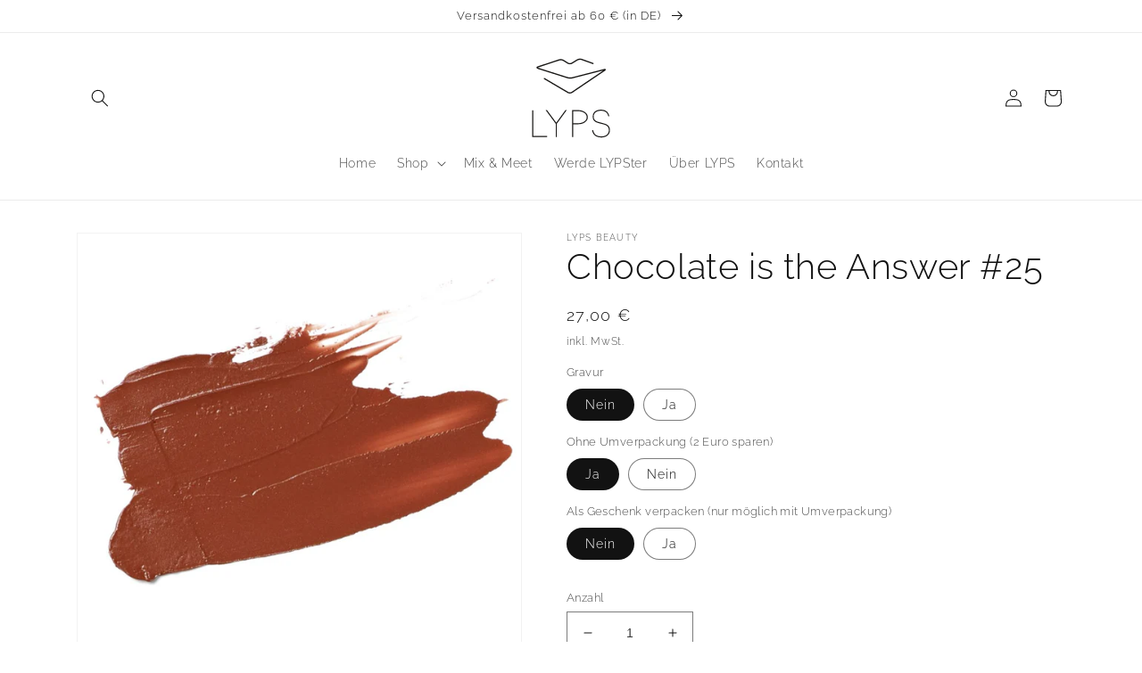

--- FILE ---
content_type: text/html; charset=utf-8
request_url: https://lypsbeauty.com/de-at/products/chocolate-is-the-answer
body_size: 35701
content:
<!doctype html>
<html class="no-js" lang="de">
  <head>
    <meta charset="utf-8">
    <meta http-equiv="X-UA-Compatible" content="IE=edge">
    <meta name="viewport" content="width=device-width,initial-scale=1">
    <meta name="theme-color" content="">
    <link rel="canonical" href="https://lypsbeauty.com/de-at/products/chocolate-is-the-answer">
    <link rel="preconnect" href="https://cdn.shopify.com" crossorigin><link rel="icon" type="image/png" href="//lypsbeauty.com/cdn/shop/files/lyps-lippe-favicon.png?crop=center&height=32&v=1713360191&width=32"><link rel="preconnect" href="https://fonts.shopifycdn.com" crossorigin><title>
      Chocolate is the Answer #25
 &ndash; LYPS Beauty</title>

    
      <meta name="description" content="Unsere Lippenstifte werden mit Liebe für dich per Hand abgefüllt.">
    

    

<meta property="og:site_name" content="LYPS Beauty">
<meta property="og:url" content="https://lypsbeauty.com/de-at/products/chocolate-is-the-answer">
<meta property="og:title" content="Chocolate is the Answer #25">
<meta property="og:type" content="product">
<meta property="og:description" content="Unsere Lippenstifte werden mit Liebe für dich per Hand abgefüllt."><meta property="og:image" content="http://lypsbeauty.com/cdn/shop/products/ChocolateistheAnswerSwoosh.jpg?v=1675087581">
  <meta property="og:image:secure_url" content="https://lypsbeauty.com/cdn/shop/products/ChocolateistheAnswerSwoosh.jpg?v=1675087581">
  <meta property="og:image:width" content="1080">
  <meta property="og:image:height" content="1080"><meta property="og:price:amount" content="27,00">
  <meta property="og:price:currency" content="EUR"><meta name="twitter:card" content="summary_large_image">
<meta name="twitter:title" content="Chocolate is the Answer #25">
<meta name="twitter:description" content="Unsere Lippenstifte werden mit Liebe für dich per Hand abgefüllt.">


    <script src="//lypsbeauty.com/cdn/shop/t/1/assets/global.js?v=149496944046504657681666273326" defer="defer"></script>
    <script>window.performance && window.performance.mark && window.performance.mark('shopify.content_for_header.start');</script><meta name="facebook-domain-verification" content="gkp8m95lewofs6ekrhsvmnyze326gl">
<meta id="shopify-digital-wallet" name="shopify-digital-wallet" content="/66747203900/digital_wallets/dialog">
<meta name="shopify-checkout-api-token" content="6d6abed847fdf2bfc8cba5a2a21a8298">
<meta id="in-context-paypal-metadata" data-shop-id="66747203900" data-venmo-supported="false" data-environment="production" data-locale="de_DE" data-paypal-v4="true" data-currency="EUR">
<link rel="alternate" hreflang="x-default" href="https://lypsbeauty.com/products/chocolate-is-the-answer">
<link rel="alternate" hreflang="de" href="https://lypsbeauty.com/products/chocolate-is-the-answer">
<link rel="alternate" hreflang="de-AT" href="https://lypsbeauty.com/de-at/products/chocolate-is-the-answer">
<link rel="alternate" hreflang="de-CH" href="https://lypsbeauty.com/de-ch/products/chocolate-is-the-answer">
<link rel="alternate" type="application/json+oembed" href="https://lypsbeauty.com/de-at/products/chocolate-is-the-answer.oembed">
<script async="async" src="/checkouts/internal/preloads.js?locale=de-AT"></script>
<link rel="preconnect" href="https://shop.app" crossorigin="anonymous">
<script async="async" src="https://shop.app/checkouts/internal/preloads.js?locale=de-AT&shop_id=66747203900" crossorigin="anonymous"></script>
<script id="shopify-features" type="application/json">{"accessToken":"6d6abed847fdf2bfc8cba5a2a21a8298","betas":["rich-media-storefront-analytics"],"domain":"lypsbeauty.com","predictiveSearch":true,"shopId":66747203900,"locale":"de"}</script>
<script>var Shopify = Shopify || {};
Shopify.shop = "a8a344-2.myshopify.com";
Shopify.locale = "de";
Shopify.currency = {"active":"EUR","rate":"1.0"};
Shopify.country = "AT";
Shopify.theme = {"name":"Dawn","id":136708849980,"schema_name":"Dawn","schema_version":"7.0.1","theme_store_id":887,"role":"main"};
Shopify.theme.handle = "null";
Shopify.theme.style = {"id":null,"handle":null};
Shopify.cdnHost = "lypsbeauty.com/cdn";
Shopify.routes = Shopify.routes || {};
Shopify.routes.root = "/de-at/";</script>
<script type="module">!function(o){(o.Shopify=o.Shopify||{}).modules=!0}(window);</script>
<script>!function(o){function n(){var o=[];function n(){o.push(Array.prototype.slice.apply(arguments))}return n.q=o,n}var t=o.Shopify=o.Shopify||{};t.loadFeatures=n(),t.autoloadFeatures=n()}(window);</script>
<script>
  window.ShopifyPay = window.ShopifyPay || {};
  window.ShopifyPay.apiHost = "shop.app\/pay";
  window.ShopifyPay.redirectState = null;
</script>
<script id="shop-js-analytics" type="application/json">{"pageType":"product"}</script>
<script defer="defer" async type="module" src="//lypsbeauty.com/cdn/shopifycloud/shop-js/modules/v2/client.init-shop-cart-sync_kxAhZfSm.de.esm.js"></script>
<script defer="defer" async type="module" src="//lypsbeauty.com/cdn/shopifycloud/shop-js/modules/v2/chunk.common_5BMd6ono.esm.js"></script>
<script type="module">
  await import("//lypsbeauty.com/cdn/shopifycloud/shop-js/modules/v2/client.init-shop-cart-sync_kxAhZfSm.de.esm.js");
await import("//lypsbeauty.com/cdn/shopifycloud/shop-js/modules/v2/chunk.common_5BMd6ono.esm.js");

  window.Shopify.SignInWithShop?.initShopCartSync?.({"fedCMEnabled":true,"windoidEnabled":true});

</script>
<script>
  window.Shopify = window.Shopify || {};
  if (!window.Shopify.featureAssets) window.Shopify.featureAssets = {};
  window.Shopify.featureAssets['shop-js'] = {"shop-cart-sync":["modules/v2/client.shop-cart-sync_81xuAXRO.de.esm.js","modules/v2/chunk.common_5BMd6ono.esm.js"],"init-fed-cm":["modules/v2/client.init-fed-cm_B2l2C8gd.de.esm.js","modules/v2/chunk.common_5BMd6ono.esm.js"],"shop-button":["modules/v2/client.shop-button_DteRmTIv.de.esm.js","modules/v2/chunk.common_5BMd6ono.esm.js"],"init-windoid":["modules/v2/client.init-windoid_BrVTPDHy.de.esm.js","modules/v2/chunk.common_5BMd6ono.esm.js"],"shop-cash-offers":["modules/v2/client.shop-cash-offers_uZhaqfcC.de.esm.js","modules/v2/chunk.common_5BMd6ono.esm.js","modules/v2/chunk.modal_DhTZgVSk.esm.js"],"shop-toast-manager":["modules/v2/client.shop-toast-manager_lTRStNPf.de.esm.js","modules/v2/chunk.common_5BMd6ono.esm.js"],"init-shop-email-lookup-coordinator":["modules/v2/client.init-shop-email-lookup-coordinator_BhyMm2Vh.de.esm.js","modules/v2/chunk.common_5BMd6ono.esm.js"],"pay-button":["modules/v2/client.pay-button_uIj7-e2V.de.esm.js","modules/v2/chunk.common_5BMd6ono.esm.js"],"avatar":["modules/v2/client.avatar_BTnouDA3.de.esm.js"],"init-shop-cart-sync":["modules/v2/client.init-shop-cart-sync_kxAhZfSm.de.esm.js","modules/v2/chunk.common_5BMd6ono.esm.js"],"shop-login-button":["modules/v2/client.shop-login-button_hqVUT9QF.de.esm.js","modules/v2/chunk.common_5BMd6ono.esm.js","modules/v2/chunk.modal_DhTZgVSk.esm.js"],"init-customer-accounts-sign-up":["modules/v2/client.init-customer-accounts-sign-up_0Oyvgx7Z.de.esm.js","modules/v2/client.shop-login-button_hqVUT9QF.de.esm.js","modules/v2/chunk.common_5BMd6ono.esm.js","modules/v2/chunk.modal_DhTZgVSk.esm.js"],"init-shop-for-new-customer-accounts":["modules/v2/client.init-shop-for-new-customer-accounts_DojLPa1w.de.esm.js","modules/v2/client.shop-login-button_hqVUT9QF.de.esm.js","modules/v2/chunk.common_5BMd6ono.esm.js","modules/v2/chunk.modal_DhTZgVSk.esm.js"],"init-customer-accounts":["modules/v2/client.init-customer-accounts_DWlFj6gc.de.esm.js","modules/v2/client.shop-login-button_hqVUT9QF.de.esm.js","modules/v2/chunk.common_5BMd6ono.esm.js","modules/v2/chunk.modal_DhTZgVSk.esm.js"],"shop-follow-button":["modules/v2/client.shop-follow-button_BEIcZOGj.de.esm.js","modules/v2/chunk.common_5BMd6ono.esm.js","modules/v2/chunk.modal_DhTZgVSk.esm.js"],"lead-capture":["modules/v2/client.lead-capture_BSpzCmmh.de.esm.js","modules/v2/chunk.common_5BMd6ono.esm.js","modules/v2/chunk.modal_DhTZgVSk.esm.js"],"checkout-modal":["modules/v2/client.checkout-modal_8HiTfxyj.de.esm.js","modules/v2/chunk.common_5BMd6ono.esm.js","modules/v2/chunk.modal_DhTZgVSk.esm.js"],"shop-login":["modules/v2/client.shop-login_Fe0VhLV0.de.esm.js","modules/v2/chunk.common_5BMd6ono.esm.js","modules/v2/chunk.modal_DhTZgVSk.esm.js"],"payment-terms":["modules/v2/client.payment-terms_C8PkVPzh.de.esm.js","modules/v2/chunk.common_5BMd6ono.esm.js","modules/v2/chunk.modal_DhTZgVSk.esm.js"]};
</script>
<script>(function() {
  var isLoaded = false;
  function asyncLoad() {
    if (isLoaded) return;
    isLoaded = true;
    var urls = ["https:\/\/gdprcdn.b-cdn.net\/js\/gdpr_cookie_consent.min.js?shop=a8a344-2.myshopify.com"];
    for (var i = 0; i < urls.length; i++) {
      var s = document.createElement('script');
      s.type = 'text/javascript';
      s.async = true;
      s.src = urls[i];
      var x = document.getElementsByTagName('script')[0];
      x.parentNode.insertBefore(s, x);
    }
  };
  if(window.attachEvent) {
    window.attachEvent('onload', asyncLoad);
  } else {
    window.addEventListener('load', asyncLoad, false);
  }
})();</script>
<script id="__st">var __st={"a":66747203900,"offset":3600,"reqid":"54bcd33e-dc7b-4651-aa93-1a46156ab0c8-1769000591","pageurl":"lypsbeauty.com\/de-at\/products\/chocolate-is-the-answer","u":"6dbd2afa2f5c","p":"product","rtyp":"product","rid":8103419806012};</script>
<script>window.ShopifyPaypalV4VisibilityTracking = true;</script>
<script id="captcha-bootstrap">!function(){'use strict';const t='contact',e='account',n='new_comment',o=[[t,t],['blogs',n],['comments',n],[t,'customer']],c=[[e,'customer_login'],[e,'guest_login'],[e,'recover_customer_password'],[e,'create_customer']],r=t=>t.map((([t,e])=>`form[action*='/${t}']:not([data-nocaptcha='true']) input[name='form_type'][value='${e}']`)).join(','),a=t=>()=>t?[...document.querySelectorAll(t)].map((t=>t.form)):[];function s(){const t=[...o],e=r(t);return a(e)}const i='password',u='form_key',d=['recaptcha-v3-token','g-recaptcha-response','h-captcha-response',i],f=()=>{try{return window.sessionStorage}catch{return}},m='__shopify_v',_=t=>t.elements[u];function p(t,e,n=!1){try{const o=window.sessionStorage,c=JSON.parse(o.getItem(e)),{data:r}=function(t){const{data:e,action:n}=t;return t[m]||n?{data:e,action:n}:{data:t,action:n}}(c);for(const[e,n]of Object.entries(r))t.elements[e]&&(t.elements[e].value=n);n&&o.removeItem(e)}catch(o){console.error('form repopulation failed',{error:o})}}const l='form_type',E='cptcha';function T(t){t.dataset[E]=!0}const w=window,h=w.document,L='Shopify',v='ce_forms',y='captcha';let A=!1;((t,e)=>{const n=(g='f06e6c50-85a8-45c8-87d0-21a2b65856fe',I='https://cdn.shopify.com/shopifycloud/storefront-forms-hcaptcha/ce_storefront_forms_captcha_hcaptcha.v1.5.2.iife.js',D={infoText:'Durch hCaptcha geschützt',privacyText:'Datenschutz',termsText:'Allgemeine Geschäftsbedingungen'},(t,e,n)=>{const o=w[L][v],c=o.bindForm;if(c)return c(t,g,e,D).then(n);var r;o.q.push([[t,g,e,D],n]),r=I,A||(h.body.append(Object.assign(h.createElement('script'),{id:'captcha-provider',async:!0,src:r})),A=!0)});var g,I,D;w[L]=w[L]||{},w[L][v]=w[L][v]||{},w[L][v].q=[],w[L][y]=w[L][y]||{},w[L][y].protect=function(t,e){n(t,void 0,e),T(t)},Object.freeze(w[L][y]),function(t,e,n,w,h,L){const[v,y,A,g]=function(t,e,n){const i=e?o:[],u=t?c:[],d=[...i,...u],f=r(d),m=r(i),_=r(d.filter((([t,e])=>n.includes(e))));return[a(f),a(m),a(_),s()]}(w,h,L),I=t=>{const e=t.target;return e instanceof HTMLFormElement?e:e&&e.form},D=t=>v().includes(t);t.addEventListener('submit',(t=>{const e=I(t);if(!e)return;const n=D(e)&&!e.dataset.hcaptchaBound&&!e.dataset.recaptchaBound,o=_(e),c=g().includes(e)&&(!o||!o.value);(n||c)&&t.preventDefault(),c&&!n&&(function(t){try{if(!f())return;!function(t){const e=f();if(!e)return;const n=_(t);if(!n)return;const o=n.value;o&&e.removeItem(o)}(t);const e=Array.from(Array(32),(()=>Math.random().toString(36)[2])).join('');!function(t,e){_(t)||t.append(Object.assign(document.createElement('input'),{type:'hidden',name:u})),t.elements[u].value=e}(t,e),function(t,e){const n=f();if(!n)return;const o=[...t.querySelectorAll(`input[type='${i}']`)].map((({name:t})=>t)),c=[...d,...o],r={};for(const[a,s]of new FormData(t).entries())c.includes(a)||(r[a]=s);n.setItem(e,JSON.stringify({[m]:1,action:t.action,data:r}))}(t,e)}catch(e){console.error('failed to persist form',e)}}(e),e.submit())}));const S=(t,e)=>{t&&!t.dataset[E]&&(n(t,e.some((e=>e===t))),T(t))};for(const o of['focusin','change'])t.addEventListener(o,(t=>{const e=I(t);D(e)&&S(e,y())}));const B=e.get('form_key'),M=e.get(l),P=B&&M;t.addEventListener('DOMContentLoaded',(()=>{const t=y();if(P)for(const e of t)e.elements[l].value===M&&p(e,B);[...new Set([...A(),...v().filter((t=>'true'===t.dataset.shopifyCaptcha))])].forEach((e=>S(e,t)))}))}(h,new URLSearchParams(w.location.search),n,t,e,['guest_login'])})(!0,!0)}();</script>
<script integrity="sha256-4kQ18oKyAcykRKYeNunJcIwy7WH5gtpwJnB7kiuLZ1E=" data-source-attribution="shopify.loadfeatures" defer="defer" src="//lypsbeauty.com/cdn/shopifycloud/storefront/assets/storefront/load_feature-a0a9edcb.js" crossorigin="anonymous"></script>
<script crossorigin="anonymous" defer="defer" src="//lypsbeauty.com/cdn/shopifycloud/storefront/assets/shopify_pay/storefront-65b4c6d7.js?v=20250812"></script>
<script data-source-attribution="shopify.dynamic_checkout.dynamic.init">var Shopify=Shopify||{};Shopify.PaymentButton=Shopify.PaymentButton||{isStorefrontPortableWallets:!0,init:function(){window.Shopify.PaymentButton.init=function(){};var t=document.createElement("script");t.src="https://lypsbeauty.com/cdn/shopifycloud/portable-wallets/latest/portable-wallets.de.js",t.type="module",document.head.appendChild(t)}};
</script>
<script data-source-attribution="shopify.dynamic_checkout.buyer_consent">
  function portableWalletsHideBuyerConsent(e){var t=document.getElementById("shopify-buyer-consent"),n=document.getElementById("shopify-subscription-policy-button");t&&n&&(t.classList.add("hidden"),t.setAttribute("aria-hidden","true"),n.removeEventListener("click",e))}function portableWalletsShowBuyerConsent(e){var t=document.getElementById("shopify-buyer-consent"),n=document.getElementById("shopify-subscription-policy-button");t&&n&&(t.classList.remove("hidden"),t.removeAttribute("aria-hidden"),n.addEventListener("click",e))}window.Shopify?.PaymentButton&&(window.Shopify.PaymentButton.hideBuyerConsent=portableWalletsHideBuyerConsent,window.Shopify.PaymentButton.showBuyerConsent=portableWalletsShowBuyerConsent);
</script>
<script data-source-attribution="shopify.dynamic_checkout.cart.bootstrap">document.addEventListener("DOMContentLoaded",(function(){function t(){return document.querySelector("shopify-accelerated-checkout-cart, shopify-accelerated-checkout")}if(t())Shopify.PaymentButton.init();else{new MutationObserver((function(e,n){t()&&(Shopify.PaymentButton.init(),n.disconnect())})).observe(document.body,{childList:!0,subtree:!0})}}));
</script>
<link id="shopify-accelerated-checkout-styles" rel="stylesheet" media="screen" href="https://lypsbeauty.com/cdn/shopifycloud/portable-wallets/latest/accelerated-checkout-backwards-compat.css" crossorigin="anonymous">
<style id="shopify-accelerated-checkout-cart">
        #shopify-buyer-consent {
  margin-top: 1em;
  display: inline-block;
  width: 100%;
}

#shopify-buyer-consent.hidden {
  display: none;
}

#shopify-subscription-policy-button {
  background: none;
  border: none;
  padding: 0;
  text-decoration: underline;
  font-size: inherit;
  cursor: pointer;
}

#shopify-subscription-policy-button::before {
  box-shadow: none;
}

      </style>
<script id="sections-script" data-sections="header,footer" defer="defer" src="//lypsbeauty.com/cdn/shop/t/1/compiled_assets/scripts.js?v=782"></script>
<script>window.performance && window.performance.mark && window.performance.mark('shopify.content_for_header.end');</script>


    <style data-shopify>
      @font-face {
  font-family: Raleway;
  font-weight: 300;
  font-style: normal;
  font-display: swap;
  src: url("//lypsbeauty.com/cdn/fonts/raleway/raleway_n3.8b41f9f76b3ea43a64923d0e171aec8d8d64ca51.woff2") format("woff2"),
       url("//lypsbeauty.com/cdn/fonts/raleway/raleway_n3.0f52cef63575e7aefb853e37056ce58cecface1a.woff") format("woff");
}

      @font-face {
  font-family: Raleway;
  font-weight: 700;
  font-style: normal;
  font-display: swap;
  src: url("//lypsbeauty.com/cdn/fonts/raleway/raleway_n7.740cf9e1e4566800071db82eeca3cca45f43ba63.woff2") format("woff2"),
       url("//lypsbeauty.com/cdn/fonts/raleway/raleway_n7.84943791ecde186400af8db54cf3b5b5e5049a8f.woff") format("woff");
}

      @font-face {
  font-family: Raleway;
  font-weight: 300;
  font-style: italic;
  font-display: swap;
  src: url("//lypsbeauty.com/cdn/fonts/raleway/raleway_i3.732a842f1e4ed33e866d15a6a2d610cca4357b52.woff2") format("woff2"),
       url("//lypsbeauty.com/cdn/fonts/raleway/raleway_i3.0408a5932dd3b98d37ef870ff904abe87b8fc722.woff") format("woff");
}

      @font-face {
  font-family: Raleway;
  font-weight: 700;
  font-style: italic;
  font-display: swap;
  src: url("//lypsbeauty.com/cdn/fonts/raleway/raleway_i7.6d68e3c55f3382a6b4f1173686f538d89ce56dbc.woff2") format("woff2"),
       url("//lypsbeauty.com/cdn/fonts/raleway/raleway_i7.ed82a5a5951418ec5b6b0a5010cb65216574b2bd.woff") format("woff");
}

      @font-face {
  font-family: Raleway;
  font-weight: 300;
  font-style: normal;
  font-display: swap;
  src: url("//lypsbeauty.com/cdn/fonts/raleway/raleway_n3.8b41f9f76b3ea43a64923d0e171aec8d8d64ca51.woff2") format("woff2"),
       url("//lypsbeauty.com/cdn/fonts/raleway/raleway_n3.0f52cef63575e7aefb853e37056ce58cecface1a.woff") format("woff");
}


      :root {
        --font-body-family: Raleway, sans-serif;
        --font-body-style: normal;
        --font-body-weight: 300;
        --font-body-weight-bold: 600;

        --font-heading-family: Raleway, sans-serif;
        --font-heading-style: normal;
        --font-heading-weight: 300;

        --font-body-scale: 1.0;
        --font-heading-scale: 1.0;

        --color-base-text: 18, 18, 18;
        --color-shadow: 18, 18, 18;
        --color-base-background-1: 255, 255, 255;
        --color-base-background-2: 205, 183, 178;
        --color-base-solid-button-labels: 255, 255, 255;
        --color-base-outline-button-labels: 18, 18, 18;
        --color-base-accent-1: 18, 18, 18;
        --color-base-accent-2: 205, 183, 178;
        --payment-terms-background-color: #ffffff;

        --gradient-base-background-1: #ffffff;
        --gradient-base-background-2: #cdb7b2;
        --gradient-base-accent-1: #121212;
        --gradient-base-accent-2: #cdb7b2;

        --media-padding: px;
        --media-border-opacity: 0.05;
        --media-border-width: 1px;
        --media-radius: 0px;
        --media-shadow-opacity: 0.0;
        --media-shadow-horizontal-offset: 0px;
        --media-shadow-vertical-offset: 4px;
        --media-shadow-blur-radius: 5px;
        --media-shadow-visible: 0;

        --page-width: 120rem;
        --page-width-margin: 0rem;

        --product-card-image-padding: 0.0rem;
        --product-card-corner-radius: 0.0rem;
        --product-card-text-alignment: left;
        --product-card-border-width: 0.0rem;
        --product-card-border-opacity: 0.1;
        --product-card-shadow-opacity: 0.0;
        --product-card-shadow-visible: 0;
        --product-card-shadow-horizontal-offset: 0.0rem;
        --product-card-shadow-vertical-offset: 0.4rem;
        --product-card-shadow-blur-radius: 0.5rem;

        --collection-card-image-padding: 0.0rem;
        --collection-card-corner-radius: 0.0rem;
        --collection-card-text-alignment: left;
        --collection-card-border-width: 0.0rem;
        --collection-card-border-opacity: 0.1;
        --collection-card-shadow-opacity: 0.0;
        --collection-card-shadow-visible: 0;
        --collection-card-shadow-horizontal-offset: 0.0rem;
        --collection-card-shadow-vertical-offset: 0.4rem;
        --collection-card-shadow-blur-radius: 0.5rem;

        --blog-card-image-padding: 0.0rem;
        --blog-card-corner-radius: 0.0rem;
        --blog-card-text-alignment: left;
        --blog-card-border-width: 0.0rem;
        --blog-card-border-opacity: 0.1;
        --blog-card-shadow-opacity: 0.0;
        --blog-card-shadow-visible: 0;
        --blog-card-shadow-horizontal-offset: 0.0rem;
        --blog-card-shadow-vertical-offset: 0.4rem;
        --blog-card-shadow-blur-radius: 0.5rem;

        --badge-corner-radius: 4.0rem;

        --popup-border-width: 1px;
        --popup-border-opacity: 0.1;
        --popup-corner-radius: 0px;
        --popup-shadow-opacity: 0.0;
        --popup-shadow-horizontal-offset: 0px;
        --popup-shadow-vertical-offset: 4px;
        --popup-shadow-blur-radius: 5px;

        --drawer-border-width: 1px;
        --drawer-border-opacity: 0.1;
        --drawer-shadow-opacity: 0.0;
        --drawer-shadow-horizontal-offset: 0px;
        --drawer-shadow-vertical-offset: 4px;
        --drawer-shadow-blur-radius: 5px;

        --spacing-sections-desktop: 0px;
        --spacing-sections-mobile: 0px;

        --grid-desktop-vertical-spacing: 8px;
        --grid-desktop-horizontal-spacing: 8px;
        --grid-mobile-vertical-spacing: 4px;
        --grid-mobile-horizontal-spacing: 4px;

        --text-boxes-border-opacity: 0.1;
        --text-boxes-border-width: 0px;
        --text-boxes-radius: 0px;
        --text-boxes-shadow-opacity: 0.0;
        --text-boxes-shadow-visible: 0;
        --text-boxes-shadow-horizontal-offset: 0px;
        --text-boxes-shadow-vertical-offset: 4px;
        --text-boxes-shadow-blur-radius: 5px;

        --buttons-radius: 0px;
        --buttons-radius-outset: 0px;
        --buttons-border-width: 1px;
        --buttons-border-opacity: 1.0;
        --buttons-shadow-opacity: 0.0;
        --buttons-shadow-visible: 0;
        --buttons-shadow-horizontal-offset: 0px;
        --buttons-shadow-vertical-offset: 4px;
        --buttons-shadow-blur-radius: 5px;
        --buttons-border-offset: 0px;

        --inputs-radius: 0px;
        --inputs-border-width: 1px;
        --inputs-border-opacity: 0.55;
        --inputs-shadow-opacity: 0.0;
        --inputs-shadow-horizontal-offset: 0px;
        --inputs-margin-offset: 0px;
        --inputs-shadow-vertical-offset: 4px;
        --inputs-shadow-blur-radius: 5px;
        --inputs-radius-outset: 0px;

        --variant-pills-radius: 40px;
        --variant-pills-border-width: 1px;
        --variant-pills-border-opacity: 0.55;
        --variant-pills-shadow-opacity: 0.0;
        --variant-pills-shadow-horizontal-offset: 0px;
        --variant-pills-shadow-vertical-offset: 4px;
        --variant-pills-shadow-blur-radius: 5px;
      }

      *,
      *::before,
      *::after {
        box-sizing: inherit;
      }

      html {
        box-sizing: border-box;
        font-size: calc(var(--font-body-scale) * 62.5%);
        height: 100%;
      }

      body {
        display: grid;
        grid-template-rows: auto auto 1fr auto;
        grid-template-columns: 100%;
        min-height: 100%;
        margin: 0;
        font-size: 1.5rem;
        letter-spacing: 0.06rem;
        line-height: calc(1 + 0.8 / var(--font-body-scale));
        font-family: var(--font-body-family);
        font-style: var(--font-body-style);
        font-weight: var(--font-body-weight);
      }

      @media screen and (min-width: 750px) {
        body {
          font-size: 1.6rem;
        }
      }
    </style>

    <link href="//lypsbeauty.com/cdn/shop/t/1/assets/base.css?v=88290808517547527771666273341" rel="stylesheet" type="text/css" media="all" />
<link rel="preload" as="font" href="//lypsbeauty.com/cdn/fonts/raleway/raleway_n3.8b41f9f76b3ea43a64923d0e171aec8d8d64ca51.woff2" type="font/woff2" crossorigin><link rel="preload" as="font" href="//lypsbeauty.com/cdn/fonts/raleway/raleway_n3.8b41f9f76b3ea43a64923d0e171aec8d8d64ca51.woff2" type="font/woff2" crossorigin><link rel="stylesheet" href="//lypsbeauty.com/cdn/shop/t/1/assets/component-predictive-search.css?v=83512081251802922551666273321" media="print" onload="this.media='all'"><script>document.documentElement.className = document.documentElement.className.replace('no-js', 'js');
    if (Shopify.designMode) {
      document.documentElement.classList.add('shopify-design-mode');
    }
    </script>
  <!-- BEGIN app block: shopify://apps/textbox-by-textify/blocks/app-embed/b5626f69-87af-4a23-ada4-1674452f85d0 --><script>console.log("Textify v1.06")</script>


<script>
  const primaryScript = document.createElement('script');
  primaryScript.src = "https://textify-cdn.com/textbox.js";
  primaryScript.defer = true;

  primaryScript.onerror = function () {
    const fallbackScript = document.createElement('script');
    fallbackScript.src = "https://cdn.shopify.com/s/files/1/0817/9846/3789/files/textbox.js";
    fallbackScript.defer = true;
    document.head.appendChild(fallbackScript);
  };
  document.head.appendChild(primaryScript);
</script>

<!-- END app block --><link href="https://cdn.shopify.com/extensions/019aa301-88d2-72f9-8593-1bde5544dbb0/propel-appointments-12/assets/pa-styles.css" rel="stylesheet" type="text/css" media="all">
<link href="https://monorail-edge.shopifysvc.com" rel="dns-prefetch">
<script>(function(){if ("sendBeacon" in navigator && "performance" in window) {try {var session_token_from_headers = performance.getEntriesByType('navigation')[0].serverTiming.find(x => x.name == '_s').description;} catch {var session_token_from_headers = undefined;}var session_cookie_matches = document.cookie.match(/_shopify_s=([^;]*)/);var session_token_from_cookie = session_cookie_matches && session_cookie_matches.length === 2 ? session_cookie_matches[1] : "";var session_token = session_token_from_headers || session_token_from_cookie || "";function handle_abandonment_event(e) {var entries = performance.getEntries().filter(function(entry) {return /monorail-edge.shopifysvc.com/.test(entry.name);});if (!window.abandonment_tracked && entries.length === 0) {window.abandonment_tracked = true;var currentMs = Date.now();var navigation_start = performance.timing.navigationStart;var payload = {shop_id: 66747203900,url: window.location.href,navigation_start,duration: currentMs - navigation_start,session_token,page_type: "product"};window.navigator.sendBeacon("https://monorail-edge.shopifysvc.com/v1/produce", JSON.stringify({schema_id: "online_store_buyer_site_abandonment/1.1",payload: payload,metadata: {event_created_at_ms: currentMs,event_sent_at_ms: currentMs}}));}}window.addEventListener('pagehide', handle_abandonment_event);}}());</script>
<script id="web-pixels-manager-setup">(function e(e,d,r,n,o){if(void 0===o&&(o={}),!Boolean(null===(a=null===(i=window.Shopify)||void 0===i?void 0:i.analytics)||void 0===a?void 0:a.replayQueue)){var i,a;window.Shopify=window.Shopify||{};var t=window.Shopify;t.analytics=t.analytics||{};var s=t.analytics;s.replayQueue=[],s.publish=function(e,d,r){return s.replayQueue.push([e,d,r]),!0};try{self.performance.mark("wpm:start")}catch(e){}var l=function(){var e={modern:/Edge?\/(1{2}[4-9]|1[2-9]\d|[2-9]\d{2}|\d{4,})\.\d+(\.\d+|)|Firefox\/(1{2}[4-9]|1[2-9]\d|[2-9]\d{2}|\d{4,})\.\d+(\.\d+|)|Chrom(ium|e)\/(9{2}|\d{3,})\.\d+(\.\d+|)|(Maci|X1{2}).+ Version\/(15\.\d+|(1[6-9]|[2-9]\d|\d{3,})\.\d+)([,.]\d+|)( \(\w+\)|)( Mobile\/\w+|) Safari\/|Chrome.+OPR\/(9{2}|\d{3,})\.\d+\.\d+|(CPU[ +]OS|iPhone[ +]OS|CPU[ +]iPhone|CPU IPhone OS|CPU iPad OS)[ +]+(15[._]\d+|(1[6-9]|[2-9]\d|\d{3,})[._]\d+)([._]\d+|)|Android:?[ /-](13[3-9]|1[4-9]\d|[2-9]\d{2}|\d{4,})(\.\d+|)(\.\d+|)|Android.+Firefox\/(13[5-9]|1[4-9]\d|[2-9]\d{2}|\d{4,})\.\d+(\.\d+|)|Android.+Chrom(ium|e)\/(13[3-9]|1[4-9]\d|[2-9]\d{2}|\d{4,})\.\d+(\.\d+|)|SamsungBrowser\/([2-9]\d|\d{3,})\.\d+/,legacy:/Edge?\/(1[6-9]|[2-9]\d|\d{3,})\.\d+(\.\d+|)|Firefox\/(5[4-9]|[6-9]\d|\d{3,})\.\d+(\.\d+|)|Chrom(ium|e)\/(5[1-9]|[6-9]\d|\d{3,})\.\d+(\.\d+|)([\d.]+$|.*Safari\/(?![\d.]+ Edge\/[\d.]+$))|(Maci|X1{2}).+ Version\/(10\.\d+|(1[1-9]|[2-9]\d|\d{3,})\.\d+)([,.]\d+|)( \(\w+\)|)( Mobile\/\w+|) Safari\/|Chrome.+OPR\/(3[89]|[4-9]\d|\d{3,})\.\d+\.\d+|(CPU[ +]OS|iPhone[ +]OS|CPU[ +]iPhone|CPU IPhone OS|CPU iPad OS)[ +]+(10[._]\d+|(1[1-9]|[2-9]\d|\d{3,})[._]\d+)([._]\d+|)|Android:?[ /-](13[3-9]|1[4-9]\d|[2-9]\d{2}|\d{4,})(\.\d+|)(\.\d+|)|Mobile Safari.+OPR\/([89]\d|\d{3,})\.\d+\.\d+|Android.+Firefox\/(13[5-9]|1[4-9]\d|[2-9]\d{2}|\d{4,})\.\d+(\.\d+|)|Android.+Chrom(ium|e)\/(13[3-9]|1[4-9]\d|[2-9]\d{2}|\d{4,})\.\d+(\.\d+|)|Android.+(UC? ?Browser|UCWEB|U3)[ /]?(15\.([5-9]|\d{2,})|(1[6-9]|[2-9]\d|\d{3,})\.\d+)\.\d+|SamsungBrowser\/(5\.\d+|([6-9]|\d{2,})\.\d+)|Android.+MQ{2}Browser\/(14(\.(9|\d{2,})|)|(1[5-9]|[2-9]\d|\d{3,})(\.\d+|))(\.\d+|)|K[Aa][Ii]OS\/(3\.\d+|([4-9]|\d{2,})\.\d+)(\.\d+|)/},d=e.modern,r=e.legacy,n=navigator.userAgent;return n.match(d)?"modern":n.match(r)?"legacy":"unknown"}(),u="modern"===l?"modern":"legacy",c=(null!=n?n:{modern:"",legacy:""})[u],f=function(e){return[e.baseUrl,"/wpm","/b",e.hashVersion,"modern"===e.buildTarget?"m":"l",".js"].join("")}({baseUrl:d,hashVersion:r,buildTarget:u}),m=function(e){var d=e.version,r=e.bundleTarget,n=e.surface,o=e.pageUrl,i=e.monorailEndpoint;return{emit:function(e){var a=e.status,t=e.errorMsg,s=(new Date).getTime(),l=JSON.stringify({metadata:{event_sent_at_ms:s},events:[{schema_id:"web_pixels_manager_load/3.1",payload:{version:d,bundle_target:r,page_url:o,status:a,surface:n,error_msg:t},metadata:{event_created_at_ms:s}}]});if(!i)return console&&console.warn&&console.warn("[Web Pixels Manager] No Monorail endpoint provided, skipping logging."),!1;try{return self.navigator.sendBeacon.bind(self.navigator)(i,l)}catch(e){}var u=new XMLHttpRequest;try{return u.open("POST",i,!0),u.setRequestHeader("Content-Type","text/plain"),u.send(l),!0}catch(e){return console&&console.warn&&console.warn("[Web Pixels Manager] Got an unhandled error while logging to Monorail."),!1}}}}({version:r,bundleTarget:l,surface:e.surface,pageUrl:self.location.href,monorailEndpoint:e.monorailEndpoint});try{o.browserTarget=l,function(e){var d=e.src,r=e.async,n=void 0===r||r,o=e.onload,i=e.onerror,a=e.sri,t=e.scriptDataAttributes,s=void 0===t?{}:t,l=document.createElement("script"),u=document.querySelector("head"),c=document.querySelector("body");if(l.async=n,l.src=d,a&&(l.integrity=a,l.crossOrigin="anonymous"),s)for(var f in s)if(Object.prototype.hasOwnProperty.call(s,f))try{l.dataset[f]=s[f]}catch(e){}if(o&&l.addEventListener("load",o),i&&l.addEventListener("error",i),u)u.appendChild(l);else{if(!c)throw new Error("Did not find a head or body element to append the script");c.appendChild(l)}}({src:f,async:!0,onload:function(){if(!function(){var e,d;return Boolean(null===(d=null===(e=window.Shopify)||void 0===e?void 0:e.analytics)||void 0===d?void 0:d.initialized)}()){var d=window.webPixelsManager.init(e)||void 0;if(d){var r=window.Shopify.analytics;r.replayQueue.forEach((function(e){var r=e[0],n=e[1],o=e[2];d.publishCustomEvent(r,n,o)})),r.replayQueue=[],r.publish=d.publishCustomEvent,r.visitor=d.visitor,r.initialized=!0}}},onerror:function(){return m.emit({status:"failed",errorMsg:"".concat(f," has failed to load")})},sri:function(e){var d=/^sha384-[A-Za-z0-9+/=]+$/;return"string"==typeof e&&d.test(e)}(c)?c:"",scriptDataAttributes:o}),m.emit({status:"loading"})}catch(e){m.emit({status:"failed",errorMsg:(null==e?void 0:e.message)||"Unknown error"})}}})({shopId: 66747203900,storefrontBaseUrl: "https://lypsbeauty.com",extensionsBaseUrl: "https://extensions.shopifycdn.com/cdn/shopifycloud/web-pixels-manager",monorailEndpoint: "https://monorail-edge.shopifysvc.com/unstable/produce_batch",surface: "storefront-renderer",enabledBetaFlags: ["2dca8a86"],webPixelsConfigList: [{"id":"456819027","configuration":"{\"pixel_id\":\"1566901177357208\",\"pixel_type\":\"facebook_pixel\"}","eventPayloadVersion":"v1","runtimeContext":"OPEN","scriptVersion":"ca16bc87fe92b6042fbaa3acc2fbdaa6","type":"APP","apiClientId":2329312,"privacyPurposes":["ANALYTICS","MARKETING","SALE_OF_DATA"],"dataSharingAdjustments":{"protectedCustomerApprovalScopes":["read_customer_address","read_customer_email","read_customer_name","read_customer_personal_data","read_customer_phone"]}},{"id":"shopify-app-pixel","configuration":"{}","eventPayloadVersion":"v1","runtimeContext":"STRICT","scriptVersion":"0450","apiClientId":"shopify-pixel","type":"APP","privacyPurposes":["ANALYTICS","MARKETING"]},{"id":"shopify-custom-pixel","eventPayloadVersion":"v1","runtimeContext":"LAX","scriptVersion":"0450","apiClientId":"shopify-pixel","type":"CUSTOM","privacyPurposes":["ANALYTICS","MARKETING"]}],isMerchantRequest: false,initData: {"shop":{"name":"LYPS Beauty","paymentSettings":{"currencyCode":"EUR"},"myshopifyDomain":"a8a344-2.myshopify.com","countryCode":"DE","storefrontUrl":"https:\/\/lypsbeauty.com\/de-at"},"customer":null,"cart":null,"checkout":null,"productVariants":[{"price":{"amount":27.0,"currencyCode":"EUR"},"product":{"title":"Chocolate is the Answer #25","vendor":"LYPS Beauty","id":"8103419806012","untranslatedTitle":"Chocolate is the Answer #25","url":"\/de-at\/products\/chocolate-is-the-answer","type":"Lippenstift"},"id":"44355731882300","image":{"src":"\/\/lypsbeauty.com\/cdn\/shop\/products\/ChocolateistheAnswerSwoosh.jpg?v=1675087581"},"sku":"SM25OGGOU","title":"Nein \/ Ja \/ Nein","untranslatedTitle":"Nein \/ Ja \/ Nein"},{"price":{"amount":29.0,"currencyCode":"EUR"},"product":{"title":"Chocolate is the Answer #25","vendor":"LYPS Beauty","id":"8103419806012","untranslatedTitle":"Chocolate is the Answer #25","url":"\/de-at\/products\/chocolate-is-the-answer","type":"Lippenstift"},"id":"44355731980604","image":{"src":"\/\/lypsbeauty.com\/cdn\/shop\/products\/ChocolateistheAnswerSwoosh.jpg?v=1675087581"},"sku":"SM25OGOGOU","title":"Nein \/ Nein \/ Nein","untranslatedTitle":"Nein \/ Nein \/ Nein"},{"price":{"amount":30.0,"currencyCode":"EUR"},"product":{"title":"Chocolate is the Answer #25","vendor":"LYPS Beauty","id":"8103419806012","untranslatedTitle":"Chocolate is the Answer #25","url":"\/de-at\/products\/chocolate-is-the-answer","type":"Lippenstift"},"id":"44355731915068","image":{"src":"\/\/lypsbeauty.com\/cdn\/shop\/products\/ChocolateistheAnswerSwoosh.jpg?v=1675087581"},"sku":"SM25OGOGU","title":"Nein \/ Nein \/ Ja","untranslatedTitle":"Nein \/ Nein \/ Ja"},{"price":{"amount":31.0,"currencyCode":"EUR"},"product":{"title":"Chocolate is the Answer #25","vendor":"LYPS Beauty","id":"8103419806012","untranslatedTitle":"Chocolate is the Answer #25","url":"\/de-at\/products\/chocolate-is-the-answer","type":"Lippenstift"},"id":"44355731751228","image":{"src":"\/\/lypsbeauty.com\/cdn\/shop\/products\/ChocolateistheAnswerSwoosh.jpg?v=1675087581"},"sku":"SM25GGOU","title":"Ja \/ Ja \/ Nein","untranslatedTitle":"Ja \/ Ja \/ Nein"},{"price":{"amount":33.0,"currencyCode":"EUR"},"product":{"title":"Chocolate is the Answer #25","vendor":"LYPS Beauty","id":"8103419806012","untranslatedTitle":"Chocolate is the Answer #25","url":"\/de-at\/products\/chocolate-is-the-answer","type":"Lippenstift"},"id":"44355731816764","image":{"src":"\/\/lypsbeauty.com\/cdn\/shop\/products\/ChocolateistheAnswerSwoosh.jpg?v=1675087581"},"sku":"SM25GOGOU","title":"Ja \/ Nein \/ Nein","untranslatedTitle":"Ja \/ Nein \/ Nein"},{"price":{"amount":34.0,"currencyCode":"EUR"},"product":{"title":"Chocolate is the Answer #25","vendor":"LYPS Beauty","id":"8103419806012","untranslatedTitle":"Chocolate is the Answer #25","url":"\/de-at\/products\/chocolate-is-the-answer","type":"Lippenstift"},"id":"44355731783996","image":{"src":"\/\/lypsbeauty.com\/cdn\/shop\/products\/ChocolateistheAnswerSwoosh.jpg?v=1675087581"},"sku":"SM25GOGU","title":"Ja \/ Nein \/ Ja","untranslatedTitle":"Ja \/ Nein \/ Ja"}],"purchasingCompany":null},},"https://lypsbeauty.com/cdn","fcfee988w5aeb613cpc8e4bc33m6693e112",{"modern":"","legacy":""},{"shopId":"66747203900","storefrontBaseUrl":"https:\/\/lypsbeauty.com","extensionBaseUrl":"https:\/\/extensions.shopifycdn.com\/cdn\/shopifycloud\/web-pixels-manager","surface":"storefront-renderer","enabledBetaFlags":"[\"2dca8a86\"]","isMerchantRequest":"false","hashVersion":"fcfee988w5aeb613cpc8e4bc33m6693e112","publish":"custom","events":"[[\"page_viewed\",{}],[\"product_viewed\",{\"productVariant\":{\"price\":{\"amount\":27.0,\"currencyCode\":\"EUR\"},\"product\":{\"title\":\"Chocolate is the Answer #25\",\"vendor\":\"LYPS Beauty\",\"id\":\"8103419806012\",\"untranslatedTitle\":\"Chocolate is the Answer #25\",\"url\":\"\/de-at\/products\/chocolate-is-the-answer\",\"type\":\"Lippenstift\"},\"id\":\"44355731882300\",\"image\":{\"src\":\"\/\/lypsbeauty.com\/cdn\/shop\/products\/ChocolateistheAnswerSwoosh.jpg?v=1675087581\"},\"sku\":\"SM25OGGOU\",\"title\":\"Nein \/ Ja \/ Nein\",\"untranslatedTitle\":\"Nein \/ Ja \/ Nein\"}}]]"});</script><script>
  window.ShopifyAnalytics = window.ShopifyAnalytics || {};
  window.ShopifyAnalytics.meta = window.ShopifyAnalytics.meta || {};
  window.ShopifyAnalytics.meta.currency = 'EUR';
  var meta = {"product":{"id":8103419806012,"gid":"gid:\/\/shopify\/Product\/8103419806012","vendor":"LYPS Beauty","type":"Lippenstift","handle":"chocolate-is-the-answer","variants":[{"id":44355731882300,"price":2700,"name":"Chocolate is the Answer #25 - Nein \/ Ja \/ Nein","public_title":"Nein \/ Ja \/ Nein","sku":"SM25OGGOU"},{"id":44355731980604,"price":2900,"name":"Chocolate is the Answer #25 - Nein \/ Nein \/ Nein","public_title":"Nein \/ Nein \/ Nein","sku":"SM25OGOGOU"},{"id":44355731915068,"price":3000,"name":"Chocolate is the Answer #25 - Nein \/ Nein \/ Ja","public_title":"Nein \/ Nein \/ Ja","sku":"SM25OGOGU"},{"id":44355731751228,"price":3100,"name":"Chocolate is the Answer #25 - Ja \/ Ja \/ Nein","public_title":"Ja \/ Ja \/ Nein","sku":"SM25GGOU"},{"id":44355731816764,"price":3300,"name":"Chocolate is the Answer #25 - Ja \/ Nein \/ Nein","public_title":"Ja \/ Nein \/ Nein","sku":"SM25GOGOU"},{"id":44355731783996,"price":3400,"name":"Chocolate is the Answer #25 - Ja \/ Nein \/ Ja","public_title":"Ja \/ Nein \/ Ja","sku":"SM25GOGU"}],"remote":false},"page":{"pageType":"product","resourceType":"product","resourceId":8103419806012,"requestId":"54bcd33e-dc7b-4651-aa93-1a46156ab0c8-1769000591"}};
  for (var attr in meta) {
    window.ShopifyAnalytics.meta[attr] = meta[attr];
  }
</script>
<script class="analytics">
  (function () {
    var customDocumentWrite = function(content) {
      var jquery = null;

      if (window.jQuery) {
        jquery = window.jQuery;
      } else if (window.Checkout && window.Checkout.$) {
        jquery = window.Checkout.$;
      }

      if (jquery) {
        jquery('body').append(content);
      }
    };

    var hasLoggedConversion = function(token) {
      if (token) {
        return document.cookie.indexOf('loggedConversion=' + token) !== -1;
      }
      return false;
    }

    var setCookieIfConversion = function(token) {
      if (token) {
        var twoMonthsFromNow = new Date(Date.now());
        twoMonthsFromNow.setMonth(twoMonthsFromNow.getMonth() + 2);

        document.cookie = 'loggedConversion=' + token + '; expires=' + twoMonthsFromNow;
      }
    }

    var trekkie = window.ShopifyAnalytics.lib = window.trekkie = window.trekkie || [];
    if (trekkie.integrations) {
      return;
    }
    trekkie.methods = [
      'identify',
      'page',
      'ready',
      'track',
      'trackForm',
      'trackLink'
    ];
    trekkie.factory = function(method) {
      return function() {
        var args = Array.prototype.slice.call(arguments);
        args.unshift(method);
        trekkie.push(args);
        return trekkie;
      };
    };
    for (var i = 0; i < trekkie.methods.length; i++) {
      var key = trekkie.methods[i];
      trekkie[key] = trekkie.factory(key);
    }
    trekkie.load = function(config) {
      trekkie.config = config || {};
      trekkie.config.initialDocumentCookie = document.cookie;
      var first = document.getElementsByTagName('script')[0];
      var script = document.createElement('script');
      script.type = 'text/javascript';
      script.onerror = function(e) {
        var scriptFallback = document.createElement('script');
        scriptFallback.type = 'text/javascript';
        scriptFallback.onerror = function(error) {
                var Monorail = {
      produce: function produce(monorailDomain, schemaId, payload) {
        var currentMs = new Date().getTime();
        var event = {
          schema_id: schemaId,
          payload: payload,
          metadata: {
            event_created_at_ms: currentMs,
            event_sent_at_ms: currentMs
          }
        };
        return Monorail.sendRequest("https://" + monorailDomain + "/v1/produce", JSON.stringify(event));
      },
      sendRequest: function sendRequest(endpointUrl, payload) {
        // Try the sendBeacon API
        if (window && window.navigator && typeof window.navigator.sendBeacon === 'function' && typeof window.Blob === 'function' && !Monorail.isIos12()) {
          var blobData = new window.Blob([payload], {
            type: 'text/plain'
          });

          if (window.navigator.sendBeacon(endpointUrl, blobData)) {
            return true;
          } // sendBeacon was not successful

        } // XHR beacon

        var xhr = new XMLHttpRequest();

        try {
          xhr.open('POST', endpointUrl);
          xhr.setRequestHeader('Content-Type', 'text/plain');
          xhr.send(payload);
        } catch (e) {
          console.log(e);
        }

        return false;
      },
      isIos12: function isIos12() {
        return window.navigator.userAgent.lastIndexOf('iPhone; CPU iPhone OS 12_') !== -1 || window.navigator.userAgent.lastIndexOf('iPad; CPU OS 12_') !== -1;
      }
    };
    Monorail.produce('monorail-edge.shopifysvc.com',
      'trekkie_storefront_load_errors/1.1',
      {shop_id: 66747203900,
      theme_id: 136708849980,
      app_name: "storefront",
      context_url: window.location.href,
      source_url: "//lypsbeauty.com/cdn/s/trekkie.storefront.cd680fe47e6c39ca5d5df5f0a32d569bc48c0f27.min.js"});

        };
        scriptFallback.async = true;
        scriptFallback.src = '//lypsbeauty.com/cdn/s/trekkie.storefront.cd680fe47e6c39ca5d5df5f0a32d569bc48c0f27.min.js';
        first.parentNode.insertBefore(scriptFallback, first);
      };
      script.async = true;
      script.src = '//lypsbeauty.com/cdn/s/trekkie.storefront.cd680fe47e6c39ca5d5df5f0a32d569bc48c0f27.min.js';
      first.parentNode.insertBefore(script, first);
    };
    trekkie.load(
      {"Trekkie":{"appName":"storefront","development":false,"defaultAttributes":{"shopId":66747203900,"isMerchantRequest":null,"themeId":136708849980,"themeCityHash":"16829600649347642484","contentLanguage":"de","currency":"EUR","eventMetadataId":"1e29c19c-3283-484f-bd54-2bbb21fb7be0"},"isServerSideCookieWritingEnabled":true,"monorailRegion":"shop_domain","enabledBetaFlags":["65f19447"]},"Session Attribution":{},"S2S":{"facebookCapiEnabled":true,"source":"trekkie-storefront-renderer","apiClientId":580111}}
    );

    var loaded = false;
    trekkie.ready(function() {
      if (loaded) return;
      loaded = true;

      window.ShopifyAnalytics.lib = window.trekkie;

      var originalDocumentWrite = document.write;
      document.write = customDocumentWrite;
      try { window.ShopifyAnalytics.merchantGoogleAnalytics.call(this); } catch(error) {};
      document.write = originalDocumentWrite;

      window.ShopifyAnalytics.lib.page(null,{"pageType":"product","resourceType":"product","resourceId":8103419806012,"requestId":"54bcd33e-dc7b-4651-aa93-1a46156ab0c8-1769000591","shopifyEmitted":true});

      var match = window.location.pathname.match(/checkouts\/(.+)\/(thank_you|post_purchase)/)
      var token = match? match[1]: undefined;
      if (!hasLoggedConversion(token)) {
        setCookieIfConversion(token);
        window.ShopifyAnalytics.lib.track("Viewed Product",{"currency":"EUR","variantId":44355731882300,"productId":8103419806012,"productGid":"gid:\/\/shopify\/Product\/8103419806012","name":"Chocolate is the Answer #25 - Nein \/ Ja \/ Nein","price":"27.00","sku":"SM25OGGOU","brand":"LYPS Beauty","variant":"Nein \/ Ja \/ Nein","category":"Lippenstift","nonInteraction":true,"remote":false},undefined,undefined,{"shopifyEmitted":true});
      window.ShopifyAnalytics.lib.track("monorail:\/\/trekkie_storefront_viewed_product\/1.1",{"currency":"EUR","variantId":44355731882300,"productId":8103419806012,"productGid":"gid:\/\/shopify\/Product\/8103419806012","name":"Chocolate is the Answer #25 - Nein \/ Ja \/ Nein","price":"27.00","sku":"SM25OGGOU","brand":"LYPS Beauty","variant":"Nein \/ Ja \/ Nein","category":"Lippenstift","nonInteraction":true,"remote":false,"referer":"https:\/\/lypsbeauty.com\/de-at\/products\/chocolate-is-the-answer"});
      }
    });


        var eventsListenerScript = document.createElement('script');
        eventsListenerScript.async = true;
        eventsListenerScript.src = "//lypsbeauty.com/cdn/shopifycloud/storefront/assets/shop_events_listener-3da45d37.js";
        document.getElementsByTagName('head')[0].appendChild(eventsListenerScript);

})();</script>
<script
  defer
  src="https://lypsbeauty.com/cdn/shopifycloud/perf-kit/shopify-perf-kit-3.0.4.min.js"
  data-application="storefront-renderer"
  data-shop-id="66747203900"
  data-render-region="gcp-us-east1"
  data-page-type="product"
  data-theme-instance-id="136708849980"
  data-theme-name="Dawn"
  data-theme-version="7.0.1"
  data-monorail-region="shop_domain"
  data-resource-timing-sampling-rate="10"
  data-shs="true"
  data-shs-beacon="true"
  data-shs-export-with-fetch="true"
  data-shs-logs-sample-rate="1"
  data-shs-beacon-endpoint="https://lypsbeauty.com/api/collect"
></script>
</head>

  <body class="gradient">
    <a class="skip-to-content-link button visually-hidden" href="#MainContent">
      Direkt zum Inhalt
    </a><div id="shopify-section-announcement-bar" class="shopify-section"><div class="announcement-bar color-background-1 gradient" role="region" aria-label="Ankündigung" ><a href="/de-at/pages/versand-und-lieferung" class="announcement-bar__link link link--text focus-inset animate-arrow"><div class="page-width">
                <p class="announcement-bar__message center h5">
                  Versandkostenfrei ab 60 € (in DE)
<svg viewBox="0 0 14 10" fill="none" aria-hidden="true" focusable="false" role="presentation" class="icon icon-arrow" xmlns="http://www.w3.org/2000/svg">
  <path fill-rule="evenodd" clip-rule="evenodd" d="M8.537.808a.5.5 0 01.817-.162l4 4a.5.5 0 010 .708l-4 4a.5.5 0 11-.708-.708L11.793 5.5H1a.5.5 0 010-1h10.793L8.646 1.354a.5.5 0 01-.109-.546z" fill="currentColor">
</svg>

</p>
              </div></a></div>
</div>
    <div id="shopify-section-header" class="shopify-section section-header"><link rel="stylesheet" href="//lypsbeauty.com/cdn/shop/t/1/assets/component-list-menu.css?v=151968516119678728991666273329" media="print" onload="this.media='all'">
<link rel="stylesheet" href="//lypsbeauty.com/cdn/shop/t/1/assets/component-search.css?v=96455689198851321781666273315" media="print" onload="this.media='all'">
<link rel="stylesheet" href="//lypsbeauty.com/cdn/shop/t/1/assets/component-menu-drawer.css?v=182311192829367774911666273318" media="print" onload="this.media='all'">
<link rel="stylesheet" href="//lypsbeauty.com/cdn/shop/t/1/assets/component-cart-notification.css?v=183358051719344305851666273311" media="print" onload="this.media='all'">
<link rel="stylesheet" href="//lypsbeauty.com/cdn/shop/t/1/assets/component-cart-items.css?v=23917223812499722491666273342" media="print" onload="this.media='all'"><link rel="stylesheet" href="//lypsbeauty.com/cdn/shop/t/1/assets/component-price.css?v=65402837579211014041666273318" media="print" onload="this.media='all'">
  <link rel="stylesheet" href="//lypsbeauty.com/cdn/shop/t/1/assets/component-loading-overlay.css?v=167310470843593579841666273344" media="print" onload="this.media='all'"><noscript><link href="//lypsbeauty.com/cdn/shop/t/1/assets/component-list-menu.css?v=151968516119678728991666273329" rel="stylesheet" type="text/css" media="all" /></noscript>
<noscript><link href="//lypsbeauty.com/cdn/shop/t/1/assets/component-search.css?v=96455689198851321781666273315" rel="stylesheet" type="text/css" media="all" /></noscript>
<noscript><link href="//lypsbeauty.com/cdn/shop/t/1/assets/component-menu-drawer.css?v=182311192829367774911666273318" rel="stylesheet" type="text/css" media="all" /></noscript>
<noscript><link href="//lypsbeauty.com/cdn/shop/t/1/assets/component-cart-notification.css?v=183358051719344305851666273311" rel="stylesheet" type="text/css" media="all" /></noscript>
<noscript><link href="//lypsbeauty.com/cdn/shop/t/1/assets/component-cart-items.css?v=23917223812499722491666273342" rel="stylesheet" type="text/css" media="all" /></noscript>

<style>
  header-drawer {
    justify-self: start;
    margin-left: -1.2rem;
  }

  .header__heading-logo {
    max-width: 90px;
  }

  @media screen and (min-width: 990px) {
    header-drawer {
      display: none;
    }
  }

  .menu-drawer-container {
    display: flex;
  }

  .list-menu {
    list-style: none;
    padding: 0;
    margin: 0;
  }

  .list-menu--inline {
    display: inline-flex;
    flex-wrap: wrap;
  }

  summary.list-menu__item {
    padding-right: 2.7rem;
  }

  .list-menu__item {
    display: flex;
    align-items: center;
    line-height: calc(1 + 0.3 / var(--font-body-scale));
  }

  .list-menu__item--link {
    text-decoration: none;
    padding-bottom: 1rem;
    padding-top: 1rem;
    line-height: calc(1 + 0.8 / var(--font-body-scale));
  }

  @media screen and (min-width: 750px) {
    .list-menu__item--link {
      padding-bottom: 0.5rem;
      padding-top: 0.5rem;
    }
  }
</style><style data-shopify>.header {
    padding-top: 10px;
    padding-bottom: 10px;
  }

  .section-header {
    margin-bottom: 0px;
  }

  @media screen and (min-width: 750px) {
    .section-header {
      margin-bottom: 0px;
    }
  }

  @media screen and (min-width: 990px) {
    .header {
      padding-top: 20px;
      padding-bottom: 20px;
    }
  }</style><script src="//lypsbeauty.com/cdn/shop/t/1/assets/details-disclosure.js?v=153497636716254413831666273338" defer="defer"></script>
<script src="//lypsbeauty.com/cdn/shop/t/1/assets/details-modal.js?v=4511761896672669691666273336" defer="defer"></script>
<script src="//lypsbeauty.com/cdn/shop/t/1/assets/cart-notification.js?v=160453272920806432391666273317" defer="defer"></script><svg xmlns="http://www.w3.org/2000/svg" class="hidden">
  <symbol id="icon-search" viewbox="0 0 18 19" fill="none">
    <path fill-rule="evenodd" clip-rule="evenodd" d="M11.03 11.68A5.784 5.784 0 112.85 3.5a5.784 5.784 0 018.18 8.18zm.26 1.12a6.78 6.78 0 11.72-.7l5.4 5.4a.5.5 0 11-.71.7l-5.41-5.4z" fill="currentColor"/>
  </symbol>

  <symbol id="icon-close" class="icon icon-close" fill="none" viewBox="0 0 18 17">
    <path d="M.865 15.978a.5.5 0 00.707.707l7.433-7.431 7.579 7.282a.501.501 0 00.846-.37.5.5 0 00-.153-.351L9.712 8.546l7.417-7.416a.5.5 0 10-.707-.708L8.991 7.853 1.413.573a.5.5 0 10-.693.72l7.563 7.268-7.418 7.417z" fill="currentColor">
  </symbol>
</svg>
<sticky-header class="header-wrapper color-background-1 gradient header-wrapper--border-bottom">
  <header class="header header--top-center header--mobile-center page-width header--has-menu"><header-drawer data-breakpoint="tablet">
        <details id="Details-menu-drawer-container" class="menu-drawer-container">
          <summary class="header__icon header__icon--menu header__icon--summary link focus-inset" aria-label="Menü">
            <span>
              <svg xmlns="http://www.w3.org/2000/svg" aria-hidden="true" focusable="false" role="presentation" class="icon icon-hamburger" fill="none" viewBox="0 0 18 16">
  <path d="M1 .5a.5.5 0 100 1h15.71a.5.5 0 000-1H1zM.5 8a.5.5 0 01.5-.5h15.71a.5.5 0 010 1H1A.5.5 0 01.5 8zm0 7a.5.5 0 01.5-.5h15.71a.5.5 0 010 1H1a.5.5 0 01-.5-.5z" fill="currentColor">
</svg>

              <svg xmlns="http://www.w3.org/2000/svg" aria-hidden="true" focusable="false" role="presentation" class="icon icon-close" fill="none" viewBox="0 0 18 17">
  <path d="M.865 15.978a.5.5 0 00.707.707l7.433-7.431 7.579 7.282a.501.501 0 00.846-.37.5.5 0 00-.153-.351L9.712 8.546l7.417-7.416a.5.5 0 10-.707-.708L8.991 7.853 1.413.573a.5.5 0 10-.693.72l7.563 7.268-7.418 7.417z" fill="currentColor">
</svg>

            </span>
          </summary>
          <div id="menu-drawer" class="gradient menu-drawer motion-reduce" tabindex="-1">
            <div class="menu-drawer__inner-container">
              <div class="menu-drawer__navigation-container">
                <nav class="menu-drawer__navigation">
                  <ul class="menu-drawer__menu has-submenu list-menu" role="list"><li><a href="/de-at" class="menu-drawer__menu-item list-menu__item link link--text focus-inset">
                            Home
                          </a></li><li><details id="Details-menu-drawer-menu-item-2">
                            <summary class="menu-drawer__menu-item list-menu__item link link--text focus-inset">
                              Shop
                              <svg viewBox="0 0 14 10" fill="none" aria-hidden="true" focusable="false" role="presentation" class="icon icon-arrow" xmlns="http://www.w3.org/2000/svg">
  <path fill-rule="evenodd" clip-rule="evenodd" d="M8.537.808a.5.5 0 01.817-.162l4 4a.5.5 0 010 .708l-4 4a.5.5 0 11-.708-.708L11.793 5.5H1a.5.5 0 010-1h10.793L8.646 1.354a.5.5 0 01-.109-.546z" fill="currentColor">
</svg>

                              <svg aria-hidden="true" focusable="false" role="presentation" class="icon icon-caret" viewBox="0 0 10 6">
  <path fill-rule="evenodd" clip-rule="evenodd" d="M9.354.646a.5.5 0 00-.708 0L5 4.293 1.354.646a.5.5 0 00-.708.708l4 4a.5.5 0 00.708 0l4-4a.5.5 0 000-.708z" fill="currentColor">
</svg>

                            </summary>
                            <div id="link-shop" class="menu-drawer__submenu has-submenu gradient motion-reduce" tabindex="-1">
                              <div class="menu-drawer__inner-submenu">
                                <button class="menu-drawer__close-button link link--text focus-inset" aria-expanded="true">
                                  <svg viewBox="0 0 14 10" fill="none" aria-hidden="true" focusable="false" role="presentation" class="icon icon-arrow" xmlns="http://www.w3.org/2000/svg">
  <path fill-rule="evenodd" clip-rule="evenodd" d="M8.537.808a.5.5 0 01.817-.162l4 4a.5.5 0 010 .708l-4 4a.5.5 0 11-.708-.708L11.793 5.5H1a.5.5 0 010-1h10.793L8.646 1.354a.5.5 0 01-.109-.546z" fill="currentColor">
</svg>

                                  Shop
                                </button>
                                <ul class="menu-drawer__menu list-menu" role="list" tabindex="-1"><li><a href="/de-at/pages/lippenstift-mischen" class="menu-drawer__menu-item link link--text list-menu__item focus-inset">
                                          Deine Farbe mischen
                                        </a></li><li><a href="/de-at/pages/farbe-nachmischen" class="menu-drawer__menu-item link link--text list-menu__item focus-inset">
                                          Farbe nachmischen
                                        </a></li><li><a href="/de-at/collections/lippenstift" class="menu-drawer__menu-item link link--text list-menu__item focus-inset">
                                          Standard Farben
                                        </a></li><li><a href="/de-at/collections/limited-editions" class="menu-drawer__menu-item link link--text list-menu__item focus-inset">
                                          Special &amp; Limited Editions
                                        </a></li><li><a href="/de-at/collections/zweite-wahl" class="menu-drawer__menu-item link link--text list-menu__item focus-inset">
                                          Zweite Wahl
                                        </a></li><li><a href="/de-at/pages/testmuster" class="menu-drawer__menu-item link link--text list-menu__item focus-inset">
                                          Testmuster
                                        </a></li><li><a href="/de-at/collections/accessoires" class="menu-drawer__menu-item link link--text list-menu__item focus-inset">
                                          Accessoires
                                        </a></li><li><a href="/de-at/pages/gutschein" class="menu-drawer__menu-item link link--text list-menu__item focus-inset">
                                          Gutschein
                                        </a></li></ul>
                              </div>
                            </div>
                          </details></li><li><a href="/de-at/pages/lyps-mix-meet" class="menu-drawer__menu-item list-menu__item link link--text focus-inset">
                            Mix &amp; Meet
                          </a></li><li><a href="/de-at/pages/makeup-artists" class="menu-drawer__menu-item list-menu__item link link--text focus-inset">
                            Werde LYPSter
                          </a></li><li><a href="/de-at/pages/uber-lyps" class="menu-drawer__menu-item list-menu__item link link--text focus-inset">
                            Über LYPS
                          </a></li><li><a href="/de-at/pages/contact" class="menu-drawer__menu-item list-menu__item link link--text focus-inset">
                            Kontakt
                          </a></li></ul>
                </nav>
                <div class="menu-drawer__utility-links"><a href="/de-at/account/login" class="menu-drawer__account link focus-inset h5">
                      <svg xmlns="http://www.w3.org/2000/svg" aria-hidden="true" focusable="false" role="presentation" class="icon icon-account" fill="none" viewBox="0 0 18 19">
  <path fill-rule="evenodd" clip-rule="evenodd" d="M6 4.5a3 3 0 116 0 3 3 0 01-6 0zm3-4a4 4 0 100 8 4 4 0 000-8zm5.58 12.15c1.12.82 1.83 2.24 1.91 4.85H1.51c.08-2.6.79-4.03 1.9-4.85C4.66 11.75 6.5 11.5 9 11.5s4.35.26 5.58 1.15zM9 10.5c-2.5 0-4.65.24-6.17 1.35C1.27 12.98.5 14.93.5 18v.5h17V18c0-3.07-.77-5.02-2.33-6.15-1.52-1.1-3.67-1.35-6.17-1.35z" fill="currentColor">
</svg>

Einloggen</a><ul class="list list-social list-unstyled" role="list"><li class="list-social__item">
                        <a href="https://www.instagram.com/lyps_beauty/?hl=de" class="list-social__link link"><svg aria-hidden="true" focusable="false" role="presentation" class="icon icon-instagram" viewBox="0 0 18 18">
  <path fill="currentColor" d="M8.77 1.58c2.34 0 2.62.01 3.54.05.86.04 1.32.18 1.63.3.41.17.7.35 1.01.66.3.3.5.6.65 1 .12.32.27.78.3 1.64.05.92.06 1.2.06 3.54s-.01 2.62-.05 3.54a4.79 4.79 0 01-.3 1.63c-.17.41-.35.7-.66 1.01-.3.3-.6.5-1.01.66-.31.12-.77.26-1.63.3-.92.04-1.2.05-3.54.05s-2.62 0-3.55-.05a4.79 4.79 0 01-1.62-.3c-.42-.16-.7-.35-1.01-.66-.31-.3-.5-.6-.66-1a4.87 4.87 0 01-.3-1.64c-.04-.92-.05-1.2-.05-3.54s0-2.62.05-3.54c.04-.86.18-1.32.3-1.63.16-.41.35-.7.66-1.01.3-.3.6-.5 1-.65.32-.12.78-.27 1.63-.3.93-.05 1.2-.06 3.55-.06zm0-1.58C6.39 0 6.09.01 5.15.05c-.93.04-1.57.2-2.13.4-.57.23-1.06.54-1.55 1.02C1 1.96.7 2.45.46 3.02c-.22.56-.37 1.2-.4 2.13C0 6.1 0 6.4 0 8.77s.01 2.68.05 3.61c.04.94.2 1.57.4 2.13.23.58.54 1.07 1.02 1.56.49.48.98.78 1.55 1.01.56.22 1.2.37 2.13.4.94.05 1.24.06 3.62.06 2.39 0 2.68-.01 3.62-.05.93-.04 1.57-.2 2.13-.41a4.27 4.27 0 001.55-1.01c.49-.49.79-.98 1.01-1.56.22-.55.37-1.19.41-2.13.04-.93.05-1.23.05-3.61 0-2.39 0-2.68-.05-3.62a6.47 6.47 0 00-.4-2.13 4.27 4.27 0 00-1.02-1.55A4.35 4.35 0 0014.52.46a6.43 6.43 0 00-2.13-.41A69 69 0 008.77 0z"/>
  <path fill="currentColor" d="M8.8 4a4.5 4.5 0 100 9 4.5 4.5 0 000-9zm0 7.43a2.92 2.92 0 110-5.85 2.92 2.92 0 010 5.85zM13.43 5a1.05 1.05 0 100-2.1 1.05 1.05 0 000 2.1z">
</svg>
<span class="visually-hidden">Instagram</span>
                        </a>
                      </li></ul>
                </div>
              </div>
            </div>
          </div>
        </details>
      </header-drawer><details-modal class="header__search">
        <details>
          <summary class="header__icon header__icon--search header__icon--summary link focus-inset modal__toggle" aria-haspopup="dialog" aria-label="Suchen">
            <span>
              <svg class="modal__toggle-open icon icon-search" aria-hidden="true" focusable="false" role="presentation">
                <use href="#icon-search">
              </svg>
              <svg class="modal__toggle-close icon icon-close" aria-hidden="true" focusable="false" role="presentation">
                <use href="#icon-close">
              </svg>
            </span>
          </summary>
          <div class="search-modal modal__content gradient" role="dialog" aria-modal="true" aria-label="Suchen">
            <div class="modal-overlay"></div>
            <div class="search-modal__content search-modal__content-bottom" tabindex="-1"><predictive-search class="search-modal__form" data-loading-text="Wird geladen ..."><form action="/de-at/search" method="get" role="search" class="search search-modal__form">
                  <div class="field">
                    <input class="search__input field__input"
                      id="Search-In-Modal-1"
                      type="search"
                      name="q"
                      value=""
                      placeholder="Suchen"role="combobox"
                        aria-expanded="false"
                        aria-owns="predictive-search-results-list"
                        aria-controls="predictive-search-results-list"
                        aria-haspopup="listbox"
                        aria-autocomplete="list"
                        autocorrect="off"
                        autocomplete="off"
                        autocapitalize="off"
                        spellcheck="false">
                    <label class="field__label" for="Search-In-Modal-1">Suchen</label>
                    <input type="hidden" name="options[prefix]" value="last">
                    <button class="search__button field__button" aria-label="Suchen">
                      <svg class="icon icon-search" aria-hidden="true" focusable="false" role="presentation">
                        <use href="#icon-search">
                      </svg>
                    </button>
                  </div><div class="predictive-search predictive-search--header" tabindex="-1" data-predictive-search>
                      <div class="predictive-search__loading-state">
                        <svg aria-hidden="true" focusable="false" role="presentation" class="spinner" viewBox="0 0 66 66" xmlns="http://www.w3.org/2000/svg">
                          <circle class="path" fill="none" stroke-width="6" cx="33" cy="33" r="30"></circle>
                        </svg>
                      </div>
                    </div>

                    <span class="predictive-search-status visually-hidden" role="status" aria-hidden="true"></span></form></predictive-search><button type="button" class="modal__close-button link link--text focus-inset" aria-label="Schließen">
                <svg class="icon icon-close" aria-hidden="true" focusable="false" role="presentation">
                  <use href="#icon-close">
                </svg>
              </button>
            </div>
          </div>
        </details>
      </details-modal><a href="/de-at" class="header__heading-link link link--text focus-inset"><img src="//lypsbeauty.com/cdn/shop/files/lyps-logo-schwarz-cmyk_e54b3deb-2c12-472d-863e-61bb2ff48bd0.svg?v=1712089414" alt="LYPS Beauty" srcset="//lypsbeauty.com/cdn/shop/files/lyps-logo-schwarz-cmyk_e54b3deb-2c12-472d-863e-61bb2ff48bd0.svg?v=1712089414&amp;width=50 50w, //lypsbeauty.com/cdn/shop/files/lyps-logo-schwarz-cmyk_e54b3deb-2c12-472d-863e-61bb2ff48bd0.svg?v=1712089414&amp;width=100 100w" width="90" height="90.0" class="header__heading-logo">
</a><nav class="header__inline-menu">
          <ul class="list-menu list-menu--inline" role="list"><li><a href="/de-at" class="header__menu-item list-menu__item link link--text focus-inset">
                    <span>Home</span>
                  </a></li><li><header-menu>
                    <details id="Details-HeaderMenu-2">
                      <summary class="header__menu-item list-menu__item link focus-inset">
                        <span>Shop</span>
                        <svg aria-hidden="true" focusable="false" role="presentation" class="icon icon-caret" viewBox="0 0 10 6">
  <path fill-rule="evenodd" clip-rule="evenodd" d="M9.354.646a.5.5 0 00-.708 0L5 4.293 1.354.646a.5.5 0 00-.708.708l4 4a.5.5 0 00.708 0l4-4a.5.5 0 000-.708z" fill="currentColor">
</svg>

                      </summary>
                      <ul id="HeaderMenu-MenuList-2" class="header__submenu list-menu list-menu--disclosure gradient caption-large motion-reduce global-settings-popup" role="list" tabindex="-1"><li><a href="/de-at/pages/lippenstift-mischen" class="header__menu-item list-menu__item link link--text focus-inset caption-large">
                                Deine Farbe mischen
                              </a></li><li><a href="/de-at/pages/farbe-nachmischen" class="header__menu-item list-menu__item link link--text focus-inset caption-large">
                                Farbe nachmischen
                              </a></li><li><a href="/de-at/collections/lippenstift" class="header__menu-item list-menu__item link link--text focus-inset caption-large">
                                Standard Farben
                              </a></li><li><a href="/de-at/collections/limited-editions" class="header__menu-item list-menu__item link link--text focus-inset caption-large">
                                Special &amp; Limited Editions
                              </a></li><li><a href="/de-at/collections/zweite-wahl" class="header__menu-item list-menu__item link link--text focus-inset caption-large">
                                Zweite Wahl
                              </a></li><li><a href="/de-at/pages/testmuster" class="header__menu-item list-menu__item link link--text focus-inset caption-large">
                                Testmuster
                              </a></li><li><a href="/de-at/collections/accessoires" class="header__menu-item list-menu__item link link--text focus-inset caption-large">
                                Accessoires
                              </a></li><li><a href="/de-at/pages/gutschein" class="header__menu-item list-menu__item link link--text focus-inset caption-large">
                                Gutschein
                              </a></li></ul>
                    </details>
                  </header-menu></li><li><a href="/de-at/pages/lyps-mix-meet" class="header__menu-item list-menu__item link link--text focus-inset">
                    <span>Mix &amp; Meet</span>
                  </a></li><li><a href="/de-at/pages/makeup-artists" class="header__menu-item list-menu__item link link--text focus-inset">
                    <span>Werde LYPSter</span>
                  </a></li><li><a href="/de-at/pages/uber-lyps" class="header__menu-item list-menu__item link link--text focus-inset">
                    <span>Über LYPS</span>
                  </a></li><li><a href="/de-at/pages/contact" class="header__menu-item list-menu__item link link--text focus-inset">
                    <span>Kontakt</span>
                  </a></li></ul>
        </nav><div class="header__icons">
      <details-modal class="header__search">
        <details>
          <summary class="header__icon header__icon--search header__icon--summary link focus-inset modal__toggle" aria-haspopup="dialog" aria-label="Suchen">
            <span>
              <svg class="modal__toggle-open icon icon-search" aria-hidden="true" focusable="false" role="presentation">
                <use href="#icon-search">
              </svg>
              <svg class="modal__toggle-close icon icon-close" aria-hidden="true" focusable="false" role="presentation">
                <use href="#icon-close">
              </svg>
            </span>
          </summary>
          <div class="search-modal modal__content gradient" role="dialog" aria-modal="true" aria-label="Suchen">
            <div class="modal-overlay"></div>
            <div class="search-modal__content search-modal__content-bottom" tabindex="-1"><predictive-search class="search-modal__form" data-loading-text="Wird geladen ..."><form action="/de-at/search" method="get" role="search" class="search search-modal__form">
                  <div class="field">
                    <input class="search__input field__input"
                      id="Search-In-Modal"
                      type="search"
                      name="q"
                      value=""
                      placeholder="Suchen"role="combobox"
                        aria-expanded="false"
                        aria-owns="predictive-search-results-list"
                        aria-controls="predictive-search-results-list"
                        aria-haspopup="listbox"
                        aria-autocomplete="list"
                        autocorrect="off"
                        autocomplete="off"
                        autocapitalize="off"
                        spellcheck="false">
                    <label class="field__label" for="Search-In-Modal">Suchen</label>
                    <input type="hidden" name="options[prefix]" value="last">
                    <button class="search__button field__button" aria-label="Suchen">
                      <svg class="icon icon-search" aria-hidden="true" focusable="false" role="presentation">
                        <use href="#icon-search">
                      </svg>
                    </button>
                  </div><div class="predictive-search predictive-search--header" tabindex="-1" data-predictive-search>
                      <div class="predictive-search__loading-state">
                        <svg aria-hidden="true" focusable="false" role="presentation" class="spinner" viewBox="0 0 66 66" xmlns="http://www.w3.org/2000/svg">
                          <circle class="path" fill="none" stroke-width="6" cx="33" cy="33" r="30"></circle>
                        </svg>
                      </div>
                    </div>

                    <span class="predictive-search-status visually-hidden" role="status" aria-hidden="true"></span></form></predictive-search><button type="button" class="search-modal__close-button modal__close-button link link--text focus-inset" aria-label="Schließen">
                <svg class="icon icon-close" aria-hidden="true" focusable="false" role="presentation">
                  <use href="#icon-close">
                </svg>
              </button>
            </div>
          </div>
        </details>
      </details-modal><a href="/de-at/account/login" class="header__icon header__icon--account link focus-inset small-hide">
          <svg xmlns="http://www.w3.org/2000/svg" aria-hidden="true" focusable="false" role="presentation" class="icon icon-account" fill="none" viewBox="0 0 18 19">
  <path fill-rule="evenodd" clip-rule="evenodd" d="M6 4.5a3 3 0 116 0 3 3 0 01-6 0zm3-4a4 4 0 100 8 4 4 0 000-8zm5.58 12.15c1.12.82 1.83 2.24 1.91 4.85H1.51c.08-2.6.79-4.03 1.9-4.85C4.66 11.75 6.5 11.5 9 11.5s4.35.26 5.58 1.15zM9 10.5c-2.5 0-4.65.24-6.17 1.35C1.27 12.98.5 14.93.5 18v.5h17V18c0-3.07-.77-5.02-2.33-6.15-1.52-1.1-3.67-1.35-6.17-1.35z" fill="currentColor">
</svg>

          <span class="visually-hidden">Einloggen</span>
        </a><a href="/de-at/cart" class="header__icon header__icon--cart link focus-inset" id="cart-icon-bubble"><svg class="icon icon-cart-empty" aria-hidden="true" focusable="false" role="presentation" xmlns="http://www.w3.org/2000/svg" viewBox="0 0 40 40" fill="none">
  <path d="m15.75 11.8h-3.16l-.77 11.6a5 5 0 0 0 4.99 5.34h7.38a5 5 0 0 0 4.99-5.33l-.78-11.61zm0 1h-2.22l-.71 10.67a4 4 0 0 0 3.99 4.27h7.38a4 4 0 0 0 4-4.27l-.72-10.67h-2.22v.63a4.75 4.75 0 1 1 -9.5 0zm8.5 0h-7.5v.63a3.75 3.75 0 1 0 7.5 0z" fill="currentColor" fill-rule="evenodd"/>
</svg>
<span class="visually-hidden">Warenkorb</span></a>
    </div>
  </header>
</sticky-header>

<cart-notification>
  <div class="cart-notification-wrapper page-width">
    <div id="cart-notification" class="cart-notification focus-inset color-background-1 gradient" aria-modal="true" aria-label="Artikel wurde in den Warenkorb gelegt" role="dialog" tabindex="-1">
      <div class="cart-notification__header">
        <h2 class="cart-notification__heading caption-large text-body"><svg class="icon icon-checkmark color-foreground-text" aria-hidden="true" focusable="false" xmlns="http://www.w3.org/2000/svg" viewBox="0 0 12 9" fill="none">
  <path fill-rule="evenodd" clip-rule="evenodd" d="M11.35.643a.5.5 0 01.006.707l-6.77 6.886a.5.5 0 01-.719-.006L.638 4.845a.5.5 0 11.724-.69l2.872 3.011 6.41-6.517a.5.5 0 01.707-.006h-.001z" fill="currentColor"/>
</svg>
Artikel wurde in den Warenkorb gelegt</h2>
        <button type="button" class="cart-notification__close modal__close-button link link--text focus-inset" aria-label="Schließen">
          <svg class="icon icon-close" aria-hidden="true" focusable="false"><use href="#icon-close"></svg>
        </button>
      </div>
      <div id="cart-notification-product" class="cart-notification-product"></div>
      <div class="cart-notification__links">
        <a href="/de-at/cart" id="cart-notification-button" class="button button--secondary button--full-width"></a>
        <form action="/de-at/cart" method="post" id="cart-notification-form">
          <button class="button button--primary button--full-width" name="checkout">Auschecken</button>
        </form>
        <button type="button" class="link button-label">Weiter shoppen</button>
      </div>
    </div>
  </div>
</cart-notification>
<style data-shopify>
  .cart-notification {
     display: none;
  }
</style>


<script type="application/ld+json">
  {
    "@context": "http://schema.org",
    "@type": "Organization",
    "name": "LYPS Beauty",
    
      "logo": "https:\/\/lypsbeauty.com\/cdn\/shop\/files\/lyps-logo-schwarz-cmyk_e54b3deb-2c12-472d-863e-61bb2ff48bd0.svg?v=1712089414\u0026width=100",
    
    "sameAs": [
      "",
      "",
      "",
      "https:\/\/www.instagram.com\/lyps_beauty\/?hl=de",
      "",
      "",
      "",
      "",
      ""
    ],
    "url": "https:\/\/lypsbeauty.com"
  }
</script>
</div>
    <main id="MainContent" class="content-for-layout focus-none" role="main" tabindex="-1">
      <section id="shopify-section-template--16686134690108__main" class="shopify-section section"><section
  id="MainProduct-template--16686134690108__main"
  class="page-width section-template--16686134690108__main-padding"
  data-section="template--16686134690108__main"
>
  <link href="//lypsbeauty.com/cdn/shop/t/1/assets/section-main-product.css?v=47066373402512928901666273310" rel="stylesheet" type="text/css" media="all" />
  <link href="//lypsbeauty.com/cdn/shop/t/1/assets/component-accordion.css?v=180964204318874863811666273310" rel="stylesheet" type="text/css" media="all" />
  <link href="//lypsbeauty.com/cdn/shop/t/1/assets/component-price.css?v=65402837579211014041666273318" rel="stylesheet" type="text/css" media="all" />
  <link href="//lypsbeauty.com/cdn/shop/t/1/assets/component-rte.css?v=69919436638515329781666273339" rel="stylesheet" type="text/css" media="all" />
  <link href="//lypsbeauty.com/cdn/shop/t/1/assets/component-slider.css?v=111384418465749404671666273320" rel="stylesheet" type="text/css" media="all" />
  <link href="//lypsbeauty.com/cdn/shop/t/1/assets/component-rating.css?v=24573085263941240431666273335" rel="stylesheet" type="text/css" media="all" />
  <link href="//lypsbeauty.com/cdn/shop/t/1/assets/component-loading-overlay.css?v=167310470843593579841666273344" rel="stylesheet" type="text/css" media="all" />
  <link href="//lypsbeauty.com/cdn/shop/t/1/assets/component-deferred-media.css?v=54092797763792720131666273334" rel="stylesheet" type="text/css" media="all" />
<style data-shopify>.section-template--16686134690108__main-padding {
      padding-top: 27px;
      padding-bottom: 9px;
    }

    @media screen and (min-width: 750px) {
      .section-template--16686134690108__main-padding {
        padding-top: 36px;
        padding-bottom: 12px;
      }
    }</style><script src="//lypsbeauty.com/cdn/shop/t/1/assets/product-form.js?v=24702737604959294451666273313" defer="defer"></script><div class="product product--small product--left product--thumbnail_slider product--mobile-show grid grid--1-col grid--2-col-tablet">
    <div class="grid__item product__media-wrapper">
      <media-gallery
        id="MediaGallery-template--16686134690108__main"
        role="region"
        
          class="product__media-gallery"
        
        aria-label="Galerie-Viewer"
        data-desktop-layout="thumbnail_slider"
      >
        <div id="GalleryStatus-template--16686134690108__main" class="visually-hidden" role="status"></div>
        <slider-component id="GalleryViewer-template--16686134690108__main" class="slider-mobile-gutter">
          <a class="skip-to-content-link button visually-hidden quick-add-hidden" href="#ProductInfo-template--16686134690108__main">
            Zu Produktinformationen springen
          </a>
          <ul
            id="Slider-Gallery-template--16686134690108__main"
            class="product__media-list contains-media grid grid--peek list-unstyled slider slider--mobile"
            role="list"
          ><li
                  id="Slide-template--16686134690108__main-32662304883004"
                  class="product__media-item grid__item slider__slide is-active"
                  data-media-id="template--16686134690108__main-32662304883004"
                >

<noscript><div class="product__media media gradient global-media-settings" style="padding-top: 100.0%;">
      <img src="//lypsbeauty.com/cdn/shop/products/ChocolateistheAnswerSwoosh.jpg?v=1675087581&amp;width=1946" alt="" srcset="//lypsbeauty.com/cdn/shop/products/ChocolateistheAnswerSwoosh.jpg?v=1675087581&amp;width=246 246w, //lypsbeauty.com/cdn/shop/products/ChocolateistheAnswerSwoosh.jpg?v=1675087581&amp;width=493 493w, //lypsbeauty.com/cdn/shop/products/ChocolateistheAnswerSwoosh.jpg?v=1675087581&amp;width=600 600w, //lypsbeauty.com/cdn/shop/products/ChocolateistheAnswerSwoosh.jpg?v=1675087581&amp;width=713 713w, //lypsbeauty.com/cdn/shop/products/ChocolateistheAnswerSwoosh.jpg?v=1675087581&amp;width=823 823w, //lypsbeauty.com/cdn/shop/products/ChocolateistheAnswerSwoosh.jpg?v=1675087581&amp;width=990 990w, //lypsbeauty.com/cdn/shop/products/ChocolateistheAnswerSwoosh.jpg?v=1675087581&amp;width=1100 1100w, //lypsbeauty.com/cdn/shop/products/ChocolateistheAnswerSwoosh.jpg?v=1675087581&amp;width=1206 1206w, //lypsbeauty.com/cdn/shop/products/ChocolateistheAnswerSwoosh.jpg?v=1675087581&amp;width=1346 1346w, //lypsbeauty.com/cdn/shop/products/ChocolateistheAnswerSwoosh.jpg?v=1675087581&amp;width=1426 1426w, //lypsbeauty.com/cdn/shop/products/ChocolateistheAnswerSwoosh.jpg?v=1675087581&amp;width=1646 1646w, //lypsbeauty.com/cdn/shop/products/ChocolateistheAnswerSwoosh.jpg?v=1675087581&amp;width=1946 1946w" width="1946" height="1946" sizes="(min-width: 1200px) 495px, (min-width: 990px) calc(45.0vw - 10rem), (min-width: 750px) calc((100vw - 11.5rem) / 2), calc(100vw / 1 - 4rem)">
    </div></noscript>

<modal-opener class="product__modal-opener product__modal-opener--image no-js-hidden" data-modal="#ProductModal-template--16686134690108__main">
  <span class="product__media-icon motion-reduce quick-add-hidden" aria-hidden="true"><svg aria-hidden="true" focusable="false" role="presentation" class="icon icon-plus" width="19" height="19" viewBox="0 0 19 19" fill="none" xmlns="http://www.w3.org/2000/svg">
  <path fill-rule="evenodd" clip-rule="evenodd" d="M4.66724 7.93978C4.66655 7.66364 4.88984 7.43922 5.16598 7.43853L10.6996 7.42464C10.9758 7.42395 11.2002 7.64724 11.2009 7.92339C11.2016 8.19953 10.9783 8.42395 10.7021 8.42464L5.16849 8.43852C4.89235 8.43922 4.66793 8.21592 4.66724 7.93978Z" fill="currentColor"/>
  <path fill-rule="evenodd" clip-rule="evenodd" d="M7.92576 4.66463C8.2019 4.66394 8.42632 4.88723 8.42702 5.16337L8.4409 10.697C8.44159 10.9732 8.2183 11.1976 7.94215 11.1983C7.66601 11.199 7.44159 10.9757 7.4409 10.6995L7.42702 5.16588C7.42633 4.88974 7.64962 4.66532 7.92576 4.66463Z" fill="currentColor"/>
  <path fill-rule="evenodd" clip-rule="evenodd" d="M12.8324 3.03011C10.1255 0.323296 5.73693 0.323296 3.03011 3.03011C0.323296 5.73693 0.323296 10.1256 3.03011 12.8324C5.73693 15.5392 10.1255 15.5392 12.8324 12.8324C15.5392 10.1256 15.5392 5.73693 12.8324 3.03011ZM2.32301 2.32301C5.42035 -0.774336 10.4421 -0.774336 13.5395 2.32301C16.6101 5.39361 16.6366 10.3556 13.619 13.4588L18.2473 18.0871C18.4426 18.2824 18.4426 18.599 18.2473 18.7943C18.0521 18.9895 17.7355 18.9895 17.5402 18.7943L12.8778 14.1318C9.76383 16.6223 5.20839 16.4249 2.32301 13.5395C-0.774335 10.4421 -0.774335 5.42035 2.32301 2.32301Z" fill="currentColor"/>
</svg>
</span>

  <div class="product__media media media--transparent gradient global-media-settings" style="padding-top: 100.0%;">
    <img src="//lypsbeauty.com/cdn/shop/products/ChocolateistheAnswerSwoosh.jpg?v=1675087581&amp;width=1946" alt="" srcset="//lypsbeauty.com/cdn/shop/products/ChocolateistheAnswerSwoosh.jpg?v=1675087581&amp;width=246 246w, //lypsbeauty.com/cdn/shop/products/ChocolateistheAnswerSwoosh.jpg?v=1675087581&amp;width=493 493w, //lypsbeauty.com/cdn/shop/products/ChocolateistheAnswerSwoosh.jpg?v=1675087581&amp;width=600 600w, //lypsbeauty.com/cdn/shop/products/ChocolateistheAnswerSwoosh.jpg?v=1675087581&amp;width=713 713w, //lypsbeauty.com/cdn/shop/products/ChocolateistheAnswerSwoosh.jpg?v=1675087581&amp;width=823 823w, //lypsbeauty.com/cdn/shop/products/ChocolateistheAnswerSwoosh.jpg?v=1675087581&amp;width=990 990w, //lypsbeauty.com/cdn/shop/products/ChocolateistheAnswerSwoosh.jpg?v=1675087581&amp;width=1100 1100w, //lypsbeauty.com/cdn/shop/products/ChocolateistheAnswerSwoosh.jpg?v=1675087581&amp;width=1206 1206w, //lypsbeauty.com/cdn/shop/products/ChocolateistheAnswerSwoosh.jpg?v=1675087581&amp;width=1346 1346w, //lypsbeauty.com/cdn/shop/products/ChocolateistheAnswerSwoosh.jpg?v=1675087581&amp;width=1426 1426w, //lypsbeauty.com/cdn/shop/products/ChocolateistheAnswerSwoosh.jpg?v=1675087581&amp;width=1646 1646w, //lypsbeauty.com/cdn/shop/products/ChocolateistheAnswerSwoosh.jpg?v=1675087581&amp;width=1946 1946w" width="1946" height="1946" sizes="(min-width: 1200px) 495px, (min-width: 990px) calc(45.0vw - 10rem), (min-width: 750px) calc((100vw - 11.5rem) / 2), calc(100vw / 1 - 4rem)">
  </div>
  <button class="product__media-toggle quick-add-hidden" type="button" aria-haspopup="dialog" data-media-id="32662304883004">
    <span class="visually-hidden">
      Medien 1 in Modal öffnen
    </span>
  </button>
</modal-opener></li><li
                  id="Slide-template--16686134690108__main-57887934480723"
                  class="product__media-item grid__item slider__slide"
                  data-media-id="template--16686134690108__main-57887934480723"
                >

<noscript><div class="product__media media gradient global-media-settings" style="padding-top: 100.0%;">
      <img src="//lypsbeauty.com/cdn/shop/files/25-cocolat-is-the-answer_1.jpg?v=1765979471&amp;width=1946" alt="" srcset="//lypsbeauty.com/cdn/shop/files/25-cocolat-is-the-answer_1.jpg?v=1765979471&amp;width=246 246w, //lypsbeauty.com/cdn/shop/files/25-cocolat-is-the-answer_1.jpg?v=1765979471&amp;width=493 493w, //lypsbeauty.com/cdn/shop/files/25-cocolat-is-the-answer_1.jpg?v=1765979471&amp;width=600 600w, //lypsbeauty.com/cdn/shop/files/25-cocolat-is-the-answer_1.jpg?v=1765979471&amp;width=713 713w, //lypsbeauty.com/cdn/shop/files/25-cocolat-is-the-answer_1.jpg?v=1765979471&amp;width=823 823w, //lypsbeauty.com/cdn/shop/files/25-cocolat-is-the-answer_1.jpg?v=1765979471&amp;width=990 990w, //lypsbeauty.com/cdn/shop/files/25-cocolat-is-the-answer_1.jpg?v=1765979471&amp;width=1100 1100w, //lypsbeauty.com/cdn/shop/files/25-cocolat-is-the-answer_1.jpg?v=1765979471&amp;width=1206 1206w, //lypsbeauty.com/cdn/shop/files/25-cocolat-is-the-answer_1.jpg?v=1765979471&amp;width=1346 1346w, //lypsbeauty.com/cdn/shop/files/25-cocolat-is-the-answer_1.jpg?v=1765979471&amp;width=1426 1426w, //lypsbeauty.com/cdn/shop/files/25-cocolat-is-the-answer_1.jpg?v=1765979471&amp;width=1646 1646w, //lypsbeauty.com/cdn/shop/files/25-cocolat-is-the-answer_1.jpg?v=1765979471&amp;width=1946 1946w" width="1946" height="1946" loading="lazy" sizes="(min-width: 1200px) 495px, (min-width: 990px) calc(45.0vw - 10rem), (min-width: 750px) calc((100vw - 11.5rem) / 2), calc(100vw / 1 - 4rem)">
    </div></noscript>

<modal-opener class="product__modal-opener product__modal-opener--image no-js-hidden" data-modal="#ProductModal-template--16686134690108__main">
  <span class="product__media-icon motion-reduce quick-add-hidden" aria-hidden="true"><svg aria-hidden="true" focusable="false" role="presentation" class="icon icon-plus" width="19" height="19" viewBox="0 0 19 19" fill="none" xmlns="http://www.w3.org/2000/svg">
  <path fill-rule="evenodd" clip-rule="evenodd" d="M4.66724 7.93978C4.66655 7.66364 4.88984 7.43922 5.16598 7.43853L10.6996 7.42464C10.9758 7.42395 11.2002 7.64724 11.2009 7.92339C11.2016 8.19953 10.9783 8.42395 10.7021 8.42464L5.16849 8.43852C4.89235 8.43922 4.66793 8.21592 4.66724 7.93978Z" fill="currentColor"/>
  <path fill-rule="evenodd" clip-rule="evenodd" d="M7.92576 4.66463C8.2019 4.66394 8.42632 4.88723 8.42702 5.16337L8.4409 10.697C8.44159 10.9732 8.2183 11.1976 7.94215 11.1983C7.66601 11.199 7.44159 10.9757 7.4409 10.6995L7.42702 5.16588C7.42633 4.88974 7.64962 4.66532 7.92576 4.66463Z" fill="currentColor"/>
  <path fill-rule="evenodd" clip-rule="evenodd" d="M12.8324 3.03011C10.1255 0.323296 5.73693 0.323296 3.03011 3.03011C0.323296 5.73693 0.323296 10.1256 3.03011 12.8324C5.73693 15.5392 10.1255 15.5392 12.8324 12.8324C15.5392 10.1256 15.5392 5.73693 12.8324 3.03011ZM2.32301 2.32301C5.42035 -0.774336 10.4421 -0.774336 13.5395 2.32301C16.6101 5.39361 16.6366 10.3556 13.619 13.4588L18.2473 18.0871C18.4426 18.2824 18.4426 18.599 18.2473 18.7943C18.0521 18.9895 17.7355 18.9895 17.5402 18.7943L12.8778 14.1318C9.76383 16.6223 5.20839 16.4249 2.32301 13.5395C-0.774335 10.4421 -0.774335 5.42035 2.32301 2.32301Z" fill="currentColor"/>
</svg>
</span>

  <div class="product__media media media--transparent gradient global-media-settings" style="padding-top: 100.0%;">
    <img src="//lypsbeauty.com/cdn/shop/files/25-cocolat-is-the-answer_1.jpg?v=1765979471&amp;width=1946" alt="" srcset="//lypsbeauty.com/cdn/shop/files/25-cocolat-is-the-answer_1.jpg?v=1765979471&amp;width=246 246w, //lypsbeauty.com/cdn/shop/files/25-cocolat-is-the-answer_1.jpg?v=1765979471&amp;width=493 493w, //lypsbeauty.com/cdn/shop/files/25-cocolat-is-the-answer_1.jpg?v=1765979471&amp;width=600 600w, //lypsbeauty.com/cdn/shop/files/25-cocolat-is-the-answer_1.jpg?v=1765979471&amp;width=713 713w, //lypsbeauty.com/cdn/shop/files/25-cocolat-is-the-answer_1.jpg?v=1765979471&amp;width=823 823w, //lypsbeauty.com/cdn/shop/files/25-cocolat-is-the-answer_1.jpg?v=1765979471&amp;width=990 990w, //lypsbeauty.com/cdn/shop/files/25-cocolat-is-the-answer_1.jpg?v=1765979471&amp;width=1100 1100w, //lypsbeauty.com/cdn/shop/files/25-cocolat-is-the-answer_1.jpg?v=1765979471&amp;width=1206 1206w, //lypsbeauty.com/cdn/shop/files/25-cocolat-is-the-answer_1.jpg?v=1765979471&amp;width=1346 1346w, //lypsbeauty.com/cdn/shop/files/25-cocolat-is-the-answer_1.jpg?v=1765979471&amp;width=1426 1426w, //lypsbeauty.com/cdn/shop/files/25-cocolat-is-the-answer_1.jpg?v=1765979471&amp;width=1646 1646w, //lypsbeauty.com/cdn/shop/files/25-cocolat-is-the-answer_1.jpg?v=1765979471&amp;width=1946 1946w" width="1946" height="1946" loading="lazy" sizes="(min-width: 1200px) 495px, (min-width: 990px) calc(45.0vw - 10rem), (min-width: 750px) calc((100vw - 11.5rem) / 2), calc(100vw / 1 - 4rem)">
  </div>
  <button class="product__media-toggle quick-add-hidden" type="button" aria-haspopup="dialog" data-media-id="57887934480723">
    <span class="visually-hidden">
      Medien 2 in Modal öffnen
    </span>
  </button>
</modal-opener></li><li
                  id="Slide-template--16686134690108__main-57887934546259"
                  class="product__media-item grid__item slider__slide"
                  data-media-id="template--16686134690108__main-57887934546259"
                >

<noscript><div class="product__media media gradient global-media-settings" style="padding-top: 100.0%;">
      <img src="//lypsbeauty.com/cdn/shop/files/25-cocolat-is-the-answer_2.jpg?v=1765979471&amp;width=1946" alt="" srcset="//lypsbeauty.com/cdn/shop/files/25-cocolat-is-the-answer_2.jpg?v=1765979471&amp;width=246 246w, //lypsbeauty.com/cdn/shop/files/25-cocolat-is-the-answer_2.jpg?v=1765979471&amp;width=493 493w, //lypsbeauty.com/cdn/shop/files/25-cocolat-is-the-answer_2.jpg?v=1765979471&amp;width=600 600w, //lypsbeauty.com/cdn/shop/files/25-cocolat-is-the-answer_2.jpg?v=1765979471&amp;width=713 713w, //lypsbeauty.com/cdn/shop/files/25-cocolat-is-the-answer_2.jpg?v=1765979471&amp;width=823 823w, //lypsbeauty.com/cdn/shop/files/25-cocolat-is-the-answer_2.jpg?v=1765979471&amp;width=990 990w, //lypsbeauty.com/cdn/shop/files/25-cocolat-is-the-answer_2.jpg?v=1765979471&amp;width=1100 1100w, //lypsbeauty.com/cdn/shop/files/25-cocolat-is-the-answer_2.jpg?v=1765979471&amp;width=1206 1206w, //lypsbeauty.com/cdn/shop/files/25-cocolat-is-the-answer_2.jpg?v=1765979471&amp;width=1346 1346w, //lypsbeauty.com/cdn/shop/files/25-cocolat-is-the-answer_2.jpg?v=1765979471&amp;width=1426 1426w, //lypsbeauty.com/cdn/shop/files/25-cocolat-is-the-answer_2.jpg?v=1765979471&amp;width=1646 1646w, //lypsbeauty.com/cdn/shop/files/25-cocolat-is-the-answer_2.jpg?v=1765979471&amp;width=1946 1946w" width="1946" height="1946" loading="lazy" sizes="(min-width: 1200px) 495px, (min-width: 990px) calc(45.0vw - 10rem), (min-width: 750px) calc((100vw - 11.5rem) / 2), calc(100vw / 1 - 4rem)">
    </div></noscript>

<modal-opener class="product__modal-opener product__modal-opener--image no-js-hidden" data-modal="#ProductModal-template--16686134690108__main">
  <span class="product__media-icon motion-reduce quick-add-hidden" aria-hidden="true"><svg aria-hidden="true" focusable="false" role="presentation" class="icon icon-plus" width="19" height="19" viewBox="0 0 19 19" fill="none" xmlns="http://www.w3.org/2000/svg">
  <path fill-rule="evenodd" clip-rule="evenodd" d="M4.66724 7.93978C4.66655 7.66364 4.88984 7.43922 5.16598 7.43853L10.6996 7.42464C10.9758 7.42395 11.2002 7.64724 11.2009 7.92339C11.2016 8.19953 10.9783 8.42395 10.7021 8.42464L5.16849 8.43852C4.89235 8.43922 4.66793 8.21592 4.66724 7.93978Z" fill="currentColor"/>
  <path fill-rule="evenodd" clip-rule="evenodd" d="M7.92576 4.66463C8.2019 4.66394 8.42632 4.88723 8.42702 5.16337L8.4409 10.697C8.44159 10.9732 8.2183 11.1976 7.94215 11.1983C7.66601 11.199 7.44159 10.9757 7.4409 10.6995L7.42702 5.16588C7.42633 4.88974 7.64962 4.66532 7.92576 4.66463Z" fill="currentColor"/>
  <path fill-rule="evenodd" clip-rule="evenodd" d="M12.8324 3.03011C10.1255 0.323296 5.73693 0.323296 3.03011 3.03011C0.323296 5.73693 0.323296 10.1256 3.03011 12.8324C5.73693 15.5392 10.1255 15.5392 12.8324 12.8324C15.5392 10.1256 15.5392 5.73693 12.8324 3.03011ZM2.32301 2.32301C5.42035 -0.774336 10.4421 -0.774336 13.5395 2.32301C16.6101 5.39361 16.6366 10.3556 13.619 13.4588L18.2473 18.0871C18.4426 18.2824 18.4426 18.599 18.2473 18.7943C18.0521 18.9895 17.7355 18.9895 17.5402 18.7943L12.8778 14.1318C9.76383 16.6223 5.20839 16.4249 2.32301 13.5395C-0.774335 10.4421 -0.774335 5.42035 2.32301 2.32301Z" fill="currentColor"/>
</svg>
</span>

  <div class="product__media media media--transparent gradient global-media-settings" style="padding-top: 100.0%;">
    <img src="//lypsbeauty.com/cdn/shop/files/25-cocolat-is-the-answer_2.jpg?v=1765979471&amp;width=1946" alt="" srcset="//lypsbeauty.com/cdn/shop/files/25-cocolat-is-the-answer_2.jpg?v=1765979471&amp;width=246 246w, //lypsbeauty.com/cdn/shop/files/25-cocolat-is-the-answer_2.jpg?v=1765979471&amp;width=493 493w, //lypsbeauty.com/cdn/shop/files/25-cocolat-is-the-answer_2.jpg?v=1765979471&amp;width=600 600w, //lypsbeauty.com/cdn/shop/files/25-cocolat-is-the-answer_2.jpg?v=1765979471&amp;width=713 713w, //lypsbeauty.com/cdn/shop/files/25-cocolat-is-the-answer_2.jpg?v=1765979471&amp;width=823 823w, //lypsbeauty.com/cdn/shop/files/25-cocolat-is-the-answer_2.jpg?v=1765979471&amp;width=990 990w, //lypsbeauty.com/cdn/shop/files/25-cocolat-is-the-answer_2.jpg?v=1765979471&amp;width=1100 1100w, //lypsbeauty.com/cdn/shop/files/25-cocolat-is-the-answer_2.jpg?v=1765979471&amp;width=1206 1206w, //lypsbeauty.com/cdn/shop/files/25-cocolat-is-the-answer_2.jpg?v=1765979471&amp;width=1346 1346w, //lypsbeauty.com/cdn/shop/files/25-cocolat-is-the-answer_2.jpg?v=1765979471&amp;width=1426 1426w, //lypsbeauty.com/cdn/shop/files/25-cocolat-is-the-answer_2.jpg?v=1765979471&amp;width=1646 1646w, //lypsbeauty.com/cdn/shop/files/25-cocolat-is-the-answer_2.jpg?v=1765979471&amp;width=1946 1946w" width="1946" height="1946" loading="lazy" sizes="(min-width: 1200px) 495px, (min-width: 990px) calc(45.0vw - 10rem), (min-width: 750px) calc((100vw - 11.5rem) / 2), calc(100vw / 1 - 4rem)">
  </div>
  <button class="product__media-toggle quick-add-hidden" type="button" aria-haspopup="dialog" data-media-id="57887934546259">
    <span class="visually-hidden">
      Medien 3 in Modal öffnen
    </span>
  </button>
</modal-opener></li><li
                  id="Slide-template--16686134690108__main-57887934513491"
                  class="product__media-item grid__item slider__slide"
                  data-media-id="template--16686134690108__main-57887934513491"
                >

<noscript><div class="product__media media gradient global-media-settings" style="padding-top: 100.0%;">
      <img src="//lypsbeauty.com/cdn/shop/files/25-cocolat-is-the-answer_3.jpg?v=1765979471&amp;width=1946" alt="" srcset="//lypsbeauty.com/cdn/shop/files/25-cocolat-is-the-answer_3.jpg?v=1765979471&amp;width=246 246w, //lypsbeauty.com/cdn/shop/files/25-cocolat-is-the-answer_3.jpg?v=1765979471&amp;width=493 493w, //lypsbeauty.com/cdn/shop/files/25-cocolat-is-the-answer_3.jpg?v=1765979471&amp;width=600 600w, //lypsbeauty.com/cdn/shop/files/25-cocolat-is-the-answer_3.jpg?v=1765979471&amp;width=713 713w, //lypsbeauty.com/cdn/shop/files/25-cocolat-is-the-answer_3.jpg?v=1765979471&amp;width=823 823w, //lypsbeauty.com/cdn/shop/files/25-cocolat-is-the-answer_3.jpg?v=1765979471&amp;width=990 990w, //lypsbeauty.com/cdn/shop/files/25-cocolat-is-the-answer_3.jpg?v=1765979471&amp;width=1100 1100w, //lypsbeauty.com/cdn/shop/files/25-cocolat-is-the-answer_3.jpg?v=1765979471&amp;width=1206 1206w, //lypsbeauty.com/cdn/shop/files/25-cocolat-is-the-answer_3.jpg?v=1765979471&amp;width=1346 1346w, //lypsbeauty.com/cdn/shop/files/25-cocolat-is-the-answer_3.jpg?v=1765979471&amp;width=1426 1426w, //lypsbeauty.com/cdn/shop/files/25-cocolat-is-the-answer_3.jpg?v=1765979471&amp;width=1646 1646w, //lypsbeauty.com/cdn/shop/files/25-cocolat-is-the-answer_3.jpg?v=1765979471&amp;width=1946 1946w" width="1946" height="1946" loading="lazy" sizes="(min-width: 1200px) 495px, (min-width: 990px) calc(45.0vw - 10rem), (min-width: 750px) calc((100vw - 11.5rem) / 2), calc(100vw / 1 - 4rem)">
    </div></noscript>

<modal-opener class="product__modal-opener product__modal-opener--image no-js-hidden" data-modal="#ProductModal-template--16686134690108__main">
  <span class="product__media-icon motion-reduce quick-add-hidden" aria-hidden="true"><svg aria-hidden="true" focusable="false" role="presentation" class="icon icon-plus" width="19" height="19" viewBox="0 0 19 19" fill="none" xmlns="http://www.w3.org/2000/svg">
  <path fill-rule="evenodd" clip-rule="evenodd" d="M4.66724 7.93978C4.66655 7.66364 4.88984 7.43922 5.16598 7.43853L10.6996 7.42464C10.9758 7.42395 11.2002 7.64724 11.2009 7.92339C11.2016 8.19953 10.9783 8.42395 10.7021 8.42464L5.16849 8.43852C4.89235 8.43922 4.66793 8.21592 4.66724 7.93978Z" fill="currentColor"/>
  <path fill-rule="evenodd" clip-rule="evenodd" d="M7.92576 4.66463C8.2019 4.66394 8.42632 4.88723 8.42702 5.16337L8.4409 10.697C8.44159 10.9732 8.2183 11.1976 7.94215 11.1983C7.66601 11.199 7.44159 10.9757 7.4409 10.6995L7.42702 5.16588C7.42633 4.88974 7.64962 4.66532 7.92576 4.66463Z" fill="currentColor"/>
  <path fill-rule="evenodd" clip-rule="evenodd" d="M12.8324 3.03011C10.1255 0.323296 5.73693 0.323296 3.03011 3.03011C0.323296 5.73693 0.323296 10.1256 3.03011 12.8324C5.73693 15.5392 10.1255 15.5392 12.8324 12.8324C15.5392 10.1256 15.5392 5.73693 12.8324 3.03011ZM2.32301 2.32301C5.42035 -0.774336 10.4421 -0.774336 13.5395 2.32301C16.6101 5.39361 16.6366 10.3556 13.619 13.4588L18.2473 18.0871C18.4426 18.2824 18.4426 18.599 18.2473 18.7943C18.0521 18.9895 17.7355 18.9895 17.5402 18.7943L12.8778 14.1318C9.76383 16.6223 5.20839 16.4249 2.32301 13.5395C-0.774335 10.4421 -0.774335 5.42035 2.32301 2.32301Z" fill="currentColor"/>
</svg>
</span>

  <div class="product__media media media--transparent gradient global-media-settings" style="padding-top: 100.0%;">
    <img src="//lypsbeauty.com/cdn/shop/files/25-cocolat-is-the-answer_3.jpg?v=1765979471&amp;width=1946" alt="" srcset="//lypsbeauty.com/cdn/shop/files/25-cocolat-is-the-answer_3.jpg?v=1765979471&amp;width=246 246w, //lypsbeauty.com/cdn/shop/files/25-cocolat-is-the-answer_3.jpg?v=1765979471&amp;width=493 493w, //lypsbeauty.com/cdn/shop/files/25-cocolat-is-the-answer_3.jpg?v=1765979471&amp;width=600 600w, //lypsbeauty.com/cdn/shop/files/25-cocolat-is-the-answer_3.jpg?v=1765979471&amp;width=713 713w, //lypsbeauty.com/cdn/shop/files/25-cocolat-is-the-answer_3.jpg?v=1765979471&amp;width=823 823w, //lypsbeauty.com/cdn/shop/files/25-cocolat-is-the-answer_3.jpg?v=1765979471&amp;width=990 990w, //lypsbeauty.com/cdn/shop/files/25-cocolat-is-the-answer_3.jpg?v=1765979471&amp;width=1100 1100w, //lypsbeauty.com/cdn/shop/files/25-cocolat-is-the-answer_3.jpg?v=1765979471&amp;width=1206 1206w, //lypsbeauty.com/cdn/shop/files/25-cocolat-is-the-answer_3.jpg?v=1765979471&amp;width=1346 1346w, //lypsbeauty.com/cdn/shop/files/25-cocolat-is-the-answer_3.jpg?v=1765979471&amp;width=1426 1426w, //lypsbeauty.com/cdn/shop/files/25-cocolat-is-the-answer_3.jpg?v=1765979471&amp;width=1646 1646w, //lypsbeauty.com/cdn/shop/files/25-cocolat-is-the-answer_3.jpg?v=1765979471&amp;width=1946 1946w" width="1946" height="1946" loading="lazy" sizes="(min-width: 1200px) 495px, (min-width: 990px) calc(45.0vw - 10rem), (min-width: 750px) calc((100vw - 11.5rem) / 2), calc(100vw / 1 - 4rem)">
  </div>
  <button class="product__media-toggle quick-add-hidden" type="button" aria-haspopup="dialog" data-media-id="57887934513491">
    <span class="visually-hidden">
      Medien 4 in Modal öffnen
    </span>
  </button>
</modal-opener></li><li
                  id="Slide-template--16686134690108__main-32662302556476"
                  class="product__media-item grid__item slider__slide"
                  data-media-id="template--16686134690108__main-32662302556476"
                >

<noscript><div class="product__media media gradient global-media-settings" style="padding-top: 122.45430809399478%;">
      <img src="//lypsbeauty.com/cdn/shop/products/Bildschirm_foto2023-01-25um13.13.26_33a119d9-d9cf-4f8c-af0b-3b6fefd8e8c6.png?v=1765979471&amp;width=1946" alt="" srcset="//lypsbeauty.com/cdn/shop/products/Bildschirm_foto2023-01-25um13.13.26_33a119d9-d9cf-4f8c-af0b-3b6fefd8e8c6.png?v=1765979471&amp;width=246 246w, //lypsbeauty.com/cdn/shop/products/Bildschirm_foto2023-01-25um13.13.26_33a119d9-d9cf-4f8c-af0b-3b6fefd8e8c6.png?v=1765979471&amp;width=493 493w, //lypsbeauty.com/cdn/shop/products/Bildschirm_foto2023-01-25um13.13.26_33a119d9-d9cf-4f8c-af0b-3b6fefd8e8c6.png?v=1765979471&amp;width=600 600w, //lypsbeauty.com/cdn/shop/products/Bildschirm_foto2023-01-25um13.13.26_33a119d9-d9cf-4f8c-af0b-3b6fefd8e8c6.png?v=1765979471&amp;width=713 713w, //lypsbeauty.com/cdn/shop/products/Bildschirm_foto2023-01-25um13.13.26_33a119d9-d9cf-4f8c-af0b-3b6fefd8e8c6.png?v=1765979471&amp;width=823 823w, //lypsbeauty.com/cdn/shop/products/Bildschirm_foto2023-01-25um13.13.26_33a119d9-d9cf-4f8c-af0b-3b6fefd8e8c6.png?v=1765979471&amp;width=990 990w, //lypsbeauty.com/cdn/shop/products/Bildschirm_foto2023-01-25um13.13.26_33a119d9-d9cf-4f8c-af0b-3b6fefd8e8c6.png?v=1765979471&amp;width=1100 1100w, //lypsbeauty.com/cdn/shop/products/Bildschirm_foto2023-01-25um13.13.26_33a119d9-d9cf-4f8c-af0b-3b6fefd8e8c6.png?v=1765979471&amp;width=1206 1206w, //lypsbeauty.com/cdn/shop/products/Bildschirm_foto2023-01-25um13.13.26_33a119d9-d9cf-4f8c-af0b-3b6fefd8e8c6.png?v=1765979471&amp;width=1346 1346w, //lypsbeauty.com/cdn/shop/products/Bildschirm_foto2023-01-25um13.13.26_33a119d9-d9cf-4f8c-af0b-3b6fefd8e8c6.png?v=1765979471&amp;width=1426 1426w, //lypsbeauty.com/cdn/shop/products/Bildschirm_foto2023-01-25um13.13.26_33a119d9-d9cf-4f8c-af0b-3b6fefd8e8c6.png?v=1765979471&amp;width=1646 1646w, //lypsbeauty.com/cdn/shop/products/Bildschirm_foto2023-01-25um13.13.26_33a119d9-d9cf-4f8c-af0b-3b6fefd8e8c6.png?v=1765979471&amp;width=1946 1946w" width="1946" height="2383" loading="lazy" sizes="(min-width: 1200px) 495px, (min-width: 990px) calc(45.0vw - 10rem), (min-width: 750px) calc((100vw - 11.5rem) / 2), calc(100vw / 1 - 4rem)">
    </div></noscript>

<modal-opener class="product__modal-opener product__modal-opener--image no-js-hidden" data-modal="#ProductModal-template--16686134690108__main">
  <span class="product__media-icon motion-reduce quick-add-hidden" aria-hidden="true"><svg aria-hidden="true" focusable="false" role="presentation" class="icon icon-plus" width="19" height="19" viewBox="0 0 19 19" fill="none" xmlns="http://www.w3.org/2000/svg">
  <path fill-rule="evenodd" clip-rule="evenodd" d="M4.66724 7.93978C4.66655 7.66364 4.88984 7.43922 5.16598 7.43853L10.6996 7.42464C10.9758 7.42395 11.2002 7.64724 11.2009 7.92339C11.2016 8.19953 10.9783 8.42395 10.7021 8.42464L5.16849 8.43852C4.89235 8.43922 4.66793 8.21592 4.66724 7.93978Z" fill="currentColor"/>
  <path fill-rule="evenodd" clip-rule="evenodd" d="M7.92576 4.66463C8.2019 4.66394 8.42632 4.88723 8.42702 5.16337L8.4409 10.697C8.44159 10.9732 8.2183 11.1976 7.94215 11.1983C7.66601 11.199 7.44159 10.9757 7.4409 10.6995L7.42702 5.16588C7.42633 4.88974 7.64962 4.66532 7.92576 4.66463Z" fill="currentColor"/>
  <path fill-rule="evenodd" clip-rule="evenodd" d="M12.8324 3.03011C10.1255 0.323296 5.73693 0.323296 3.03011 3.03011C0.323296 5.73693 0.323296 10.1256 3.03011 12.8324C5.73693 15.5392 10.1255 15.5392 12.8324 12.8324C15.5392 10.1256 15.5392 5.73693 12.8324 3.03011ZM2.32301 2.32301C5.42035 -0.774336 10.4421 -0.774336 13.5395 2.32301C16.6101 5.39361 16.6366 10.3556 13.619 13.4588L18.2473 18.0871C18.4426 18.2824 18.4426 18.599 18.2473 18.7943C18.0521 18.9895 17.7355 18.9895 17.5402 18.7943L12.8778 14.1318C9.76383 16.6223 5.20839 16.4249 2.32301 13.5395C-0.774335 10.4421 -0.774335 5.42035 2.32301 2.32301Z" fill="currentColor"/>
</svg>
</span>

  <div class="product__media media media--transparent gradient global-media-settings" style="padding-top: 122.45430809399478%;">
    <img src="//lypsbeauty.com/cdn/shop/products/Bildschirm_foto2023-01-25um13.13.26_33a119d9-d9cf-4f8c-af0b-3b6fefd8e8c6.png?v=1765979471&amp;width=1946" alt="" srcset="//lypsbeauty.com/cdn/shop/products/Bildschirm_foto2023-01-25um13.13.26_33a119d9-d9cf-4f8c-af0b-3b6fefd8e8c6.png?v=1765979471&amp;width=246 246w, //lypsbeauty.com/cdn/shop/products/Bildschirm_foto2023-01-25um13.13.26_33a119d9-d9cf-4f8c-af0b-3b6fefd8e8c6.png?v=1765979471&amp;width=493 493w, //lypsbeauty.com/cdn/shop/products/Bildschirm_foto2023-01-25um13.13.26_33a119d9-d9cf-4f8c-af0b-3b6fefd8e8c6.png?v=1765979471&amp;width=600 600w, //lypsbeauty.com/cdn/shop/products/Bildschirm_foto2023-01-25um13.13.26_33a119d9-d9cf-4f8c-af0b-3b6fefd8e8c6.png?v=1765979471&amp;width=713 713w, //lypsbeauty.com/cdn/shop/products/Bildschirm_foto2023-01-25um13.13.26_33a119d9-d9cf-4f8c-af0b-3b6fefd8e8c6.png?v=1765979471&amp;width=823 823w, //lypsbeauty.com/cdn/shop/products/Bildschirm_foto2023-01-25um13.13.26_33a119d9-d9cf-4f8c-af0b-3b6fefd8e8c6.png?v=1765979471&amp;width=990 990w, //lypsbeauty.com/cdn/shop/products/Bildschirm_foto2023-01-25um13.13.26_33a119d9-d9cf-4f8c-af0b-3b6fefd8e8c6.png?v=1765979471&amp;width=1100 1100w, //lypsbeauty.com/cdn/shop/products/Bildschirm_foto2023-01-25um13.13.26_33a119d9-d9cf-4f8c-af0b-3b6fefd8e8c6.png?v=1765979471&amp;width=1206 1206w, //lypsbeauty.com/cdn/shop/products/Bildschirm_foto2023-01-25um13.13.26_33a119d9-d9cf-4f8c-af0b-3b6fefd8e8c6.png?v=1765979471&amp;width=1346 1346w, //lypsbeauty.com/cdn/shop/products/Bildschirm_foto2023-01-25um13.13.26_33a119d9-d9cf-4f8c-af0b-3b6fefd8e8c6.png?v=1765979471&amp;width=1426 1426w, //lypsbeauty.com/cdn/shop/products/Bildschirm_foto2023-01-25um13.13.26_33a119d9-d9cf-4f8c-af0b-3b6fefd8e8c6.png?v=1765979471&amp;width=1646 1646w, //lypsbeauty.com/cdn/shop/products/Bildschirm_foto2023-01-25um13.13.26_33a119d9-d9cf-4f8c-af0b-3b6fefd8e8c6.png?v=1765979471&amp;width=1946 1946w" width="1946" height="2383" loading="lazy" sizes="(min-width: 1200px) 495px, (min-width: 990px) calc(45.0vw - 10rem), (min-width: 750px) calc((100vw - 11.5rem) / 2), calc(100vw / 1 - 4rem)">
  </div>
  <button class="product__media-toggle quick-add-hidden" type="button" aria-haspopup="dialog" data-media-id="32662302556476">
    <span class="visually-hidden">
      Medien 5 in Modal öffnen
    </span>
  </button>
</modal-opener></li><li
                  id="Slide-template--16686134690108__main-32662302589244"
                  class="product__media-item grid__item slider__slide"
                  data-media-id="template--16686134690108__main-32662302589244"
                >

<noscript><div class="product__media media gradient global-media-settings" style="padding-top: 88.95859473023839%;">
      <img src="//lypsbeauty.com/cdn/shop/products/Bildschirm_foto2023-01-30um10.00.53_fd122fe4-f211-4dbe-a152-09e281d76331.png?v=1765979471&amp;width=1946" alt="" srcset="//lypsbeauty.com/cdn/shop/products/Bildschirm_foto2023-01-30um10.00.53_fd122fe4-f211-4dbe-a152-09e281d76331.png?v=1765979471&amp;width=246 246w, //lypsbeauty.com/cdn/shop/products/Bildschirm_foto2023-01-30um10.00.53_fd122fe4-f211-4dbe-a152-09e281d76331.png?v=1765979471&amp;width=493 493w, //lypsbeauty.com/cdn/shop/products/Bildschirm_foto2023-01-30um10.00.53_fd122fe4-f211-4dbe-a152-09e281d76331.png?v=1765979471&amp;width=600 600w, //lypsbeauty.com/cdn/shop/products/Bildschirm_foto2023-01-30um10.00.53_fd122fe4-f211-4dbe-a152-09e281d76331.png?v=1765979471&amp;width=713 713w, //lypsbeauty.com/cdn/shop/products/Bildschirm_foto2023-01-30um10.00.53_fd122fe4-f211-4dbe-a152-09e281d76331.png?v=1765979471&amp;width=823 823w, //lypsbeauty.com/cdn/shop/products/Bildschirm_foto2023-01-30um10.00.53_fd122fe4-f211-4dbe-a152-09e281d76331.png?v=1765979471&amp;width=990 990w, //lypsbeauty.com/cdn/shop/products/Bildschirm_foto2023-01-30um10.00.53_fd122fe4-f211-4dbe-a152-09e281d76331.png?v=1765979471&amp;width=1100 1100w, //lypsbeauty.com/cdn/shop/products/Bildschirm_foto2023-01-30um10.00.53_fd122fe4-f211-4dbe-a152-09e281d76331.png?v=1765979471&amp;width=1206 1206w, //lypsbeauty.com/cdn/shop/products/Bildschirm_foto2023-01-30um10.00.53_fd122fe4-f211-4dbe-a152-09e281d76331.png?v=1765979471&amp;width=1346 1346w, //lypsbeauty.com/cdn/shop/products/Bildschirm_foto2023-01-30um10.00.53_fd122fe4-f211-4dbe-a152-09e281d76331.png?v=1765979471&amp;width=1426 1426w, //lypsbeauty.com/cdn/shop/products/Bildschirm_foto2023-01-30um10.00.53_fd122fe4-f211-4dbe-a152-09e281d76331.png?v=1765979471&amp;width=1646 1646w, //lypsbeauty.com/cdn/shop/products/Bildschirm_foto2023-01-30um10.00.53_fd122fe4-f211-4dbe-a152-09e281d76331.png?v=1765979471&amp;width=1946 1946w" width="1946" height="1731" loading="lazy" sizes="(min-width: 1200px) 495px, (min-width: 990px) calc(45.0vw - 10rem), (min-width: 750px) calc((100vw - 11.5rem) / 2), calc(100vw / 1 - 4rem)">
    </div></noscript>

<modal-opener class="product__modal-opener product__modal-opener--image no-js-hidden" data-modal="#ProductModal-template--16686134690108__main">
  <span class="product__media-icon motion-reduce quick-add-hidden" aria-hidden="true"><svg aria-hidden="true" focusable="false" role="presentation" class="icon icon-plus" width="19" height="19" viewBox="0 0 19 19" fill="none" xmlns="http://www.w3.org/2000/svg">
  <path fill-rule="evenodd" clip-rule="evenodd" d="M4.66724 7.93978C4.66655 7.66364 4.88984 7.43922 5.16598 7.43853L10.6996 7.42464C10.9758 7.42395 11.2002 7.64724 11.2009 7.92339C11.2016 8.19953 10.9783 8.42395 10.7021 8.42464L5.16849 8.43852C4.89235 8.43922 4.66793 8.21592 4.66724 7.93978Z" fill="currentColor"/>
  <path fill-rule="evenodd" clip-rule="evenodd" d="M7.92576 4.66463C8.2019 4.66394 8.42632 4.88723 8.42702 5.16337L8.4409 10.697C8.44159 10.9732 8.2183 11.1976 7.94215 11.1983C7.66601 11.199 7.44159 10.9757 7.4409 10.6995L7.42702 5.16588C7.42633 4.88974 7.64962 4.66532 7.92576 4.66463Z" fill="currentColor"/>
  <path fill-rule="evenodd" clip-rule="evenodd" d="M12.8324 3.03011C10.1255 0.323296 5.73693 0.323296 3.03011 3.03011C0.323296 5.73693 0.323296 10.1256 3.03011 12.8324C5.73693 15.5392 10.1255 15.5392 12.8324 12.8324C15.5392 10.1256 15.5392 5.73693 12.8324 3.03011ZM2.32301 2.32301C5.42035 -0.774336 10.4421 -0.774336 13.5395 2.32301C16.6101 5.39361 16.6366 10.3556 13.619 13.4588L18.2473 18.0871C18.4426 18.2824 18.4426 18.599 18.2473 18.7943C18.0521 18.9895 17.7355 18.9895 17.5402 18.7943L12.8778 14.1318C9.76383 16.6223 5.20839 16.4249 2.32301 13.5395C-0.774335 10.4421 -0.774335 5.42035 2.32301 2.32301Z" fill="currentColor"/>
</svg>
</span>

  <div class="product__media media media--transparent gradient global-media-settings" style="padding-top: 88.95859473023839%;">
    <img src="//lypsbeauty.com/cdn/shop/products/Bildschirm_foto2023-01-30um10.00.53_fd122fe4-f211-4dbe-a152-09e281d76331.png?v=1765979471&amp;width=1946" alt="" srcset="//lypsbeauty.com/cdn/shop/products/Bildschirm_foto2023-01-30um10.00.53_fd122fe4-f211-4dbe-a152-09e281d76331.png?v=1765979471&amp;width=246 246w, //lypsbeauty.com/cdn/shop/products/Bildschirm_foto2023-01-30um10.00.53_fd122fe4-f211-4dbe-a152-09e281d76331.png?v=1765979471&amp;width=493 493w, //lypsbeauty.com/cdn/shop/products/Bildschirm_foto2023-01-30um10.00.53_fd122fe4-f211-4dbe-a152-09e281d76331.png?v=1765979471&amp;width=600 600w, //lypsbeauty.com/cdn/shop/products/Bildschirm_foto2023-01-30um10.00.53_fd122fe4-f211-4dbe-a152-09e281d76331.png?v=1765979471&amp;width=713 713w, //lypsbeauty.com/cdn/shop/products/Bildschirm_foto2023-01-30um10.00.53_fd122fe4-f211-4dbe-a152-09e281d76331.png?v=1765979471&amp;width=823 823w, //lypsbeauty.com/cdn/shop/products/Bildschirm_foto2023-01-30um10.00.53_fd122fe4-f211-4dbe-a152-09e281d76331.png?v=1765979471&amp;width=990 990w, //lypsbeauty.com/cdn/shop/products/Bildschirm_foto2023-01-30um10.00.53_fd122fe4-f211-4dbe-a152-09e281d76331.png?v=1765979471&amp;width=1100 1100w, //lypsbeauty.com/cdn/shop/products/Bildschirm_foto2023-01-30um10.00.53_fd122fe4-f211-4dbe-a152-09e281d76331.png?v=1765979471&amp;width=1206 1206w, //lypsbeauty.com/cdn/shop/products/Bildschirm_foto2023-01-30um10.00.53_fd122fe4-f211-4dbe-a152-09e281d76331.png?v=1765979471&amp;width=1346 1346w, //lypsbeauty.com/cdn/shop/products/Bildschirm_foto2023-01-30um10.00.53_fd122fe4-f211-4dbe-a152-09e281d76331.png?v=1765979471&amp;width=1426 1426w, //lypsbeauty.com/cdn/shop/products/Bildschirm_foto2023-01-30um10.00.53_fd122fe4-f211-4dbe-a152-09e281d76331.png?v=1765979471&amp;width=1646 1646w, //lypsbeauty.com/cdn/shop/products/Bildschirm_foto2023-01-30um10.00.53_fd122fe4-f211-4dbe-a152-09e281d76331.png?v=1765979471&amp;width=1946 1946w" width="1946" height="1731" loading="lazy" sizes="(min-width: 1200px) 495px, (min-width: 990px) calc(45.0vw - 10rem), (min-width: 750px) calc((100vw - 11.5rem) / 2), calc(100vw / 1 - 4rem)">
  </div>
  <button class="product__media-toggle quick-add-hidden" type="button" aria-haspopup="dialog" data-media-id="32662302589244">
    <span class="visually-hidden">
      Medien 6 in Modal öffnen
    </span>
  </button>
</modal-opener></li><li
                  id="Slide-template--16686134690108__main-47964626747731"
                  class="product__media-item grid__item slider__slide"
                  data-media-id="template--16686134690108__main-47964626747731"
                >

<noscript><div class="product__media media gradient global-media-settings" style="padding-top: 100.0%;">
      <img src="//lypsbeauty.com/cdn/shop/files/produktbild-gravur-schriften_f7005bf9-68b7-446c-8133-bd216780731b.jpg?v=1765979471&amp;width=1946" alt="" srcset="//lypsbeauty.com/cdn/shop/files/produktbild-gravur-schriften_f7005bf9-68b7-446c-8133-bd216780731b.jpg?v=1765979471&amp;width=246 246w, //lypsbeauty.com/cdn/shop/files/produktbild-gravur-schriften_f7005bf9-68b7-446c-8133-bd216780731b.jpg?v=1765979471&amp;width=493 493w, //lypsbeauty.com/cdn/shop/files/produktbild-gravur-schriften_f7005bf9-68b7-446c-8133-bd216780731b.jpg?v=1765979471&amp;width=600 600w, //lypsbeauty.com/cdn/shop/files/produktbild-gravur-schriften_f7005bf9-68b7-446c-8133-bd216780731b.jpg?v=1765979471&amp;width=713 713w, //lypsbeauty.com/cdn/shop/files/produktbild-gravur-schriften_f7005bf9-68b7-446c-8133-bd216780731b.jpg?v=1765979471&amp;width=823 823w, //lypsbeauty.com/cdn/shop/files/produktbild-gravur-schriften_f7005bf9-68b7-446c-8133-bd216780731b.jpg?v=1765979471&amp;width=990 990w, //lypsbeauty.com/cdn/shop/files/produktbild-gravur-schriften_f7005bf9-68b7-446c-8133-bd216780731b.jpg?v=1765979471&amp;width=1100 1100w, //lypsbeauty.com/cdn/shop/files/produktbild-gravur-schriften_f7005bf9-68b7-446c-8133-bd216780731b.jpg?v=1765979471&amp;width=1206 1206w, //lypsbeauty.com/cdn/shop/files/produktbild-gravur-schriften_f7005bf9-68b7-446c-8133-bd216780731b.jpg?v=1765979471&amp;width=1346 1346w, //lypsbeauty.com/cdn/shop/files/produktbild-gravur-schriften_f7005bf9-68b7-446c-8133-bd216780731b.jpg?v=1765979471&amp;width=1426 1426w, //lypsbeauty.com/cdn/shop/files/produktbild-gravur-schriften_f7005bf9-68b7-446c-8133-bd216780731b.jpg?v=1765979471&amp;width=1646 1646w, //lypsbeauty.com/cdn/shop/files/produktbild-gravur-schriften_f7005bf9-68b7-446c-8133-bd216780731b.jpg?v=1765979471&amp;width=1946 1946w" width="1946" height="1946" loading="lazy" sizes="(min-width: 1200px) 495px, (min-width: 990px) calc(45.0vw - 10rem), (min-width: 750px) calc((100vw - 11.5rem) / 2), calc(100vw / 1 - 4rem)">
    </div></noscript>

<modal-opener class="product__modal-opener product__modal-opener--image no-js-hidden" data-modal="#ProductModal-template--16686134690108__main">
  <span class="product__media-icon motion-reduce quick-add-hidden" aria-hidden="true"><svg aria-hidden="true" focusable="false" role="presentation" class="icon icon-plus" width="19" height="19" viewBox="0 0 19 19" fill="none" xmlns="http://www.w3.org/2000/svg">
  <path fill-rule="evenodd" clip-rule="evenodd" d="M4.66724 7.93978C4.66655 7.66364 4.88984 7.43922 5.16598 7.43853L10.6996 7.42464C10.9758 7.42395 11.2002 7.64724 11.2009 7.92339C11.2016 8.19953 10.9783 8.42395 10.7021 8.42464L5.16849 8.43852C4.89235 8.43922 4.66793 8.21592 4.66724 7.93978Z" fill="currentColor"/>
  <path fill-rule="evenodd" clip-rule="evenodd" d="M7.92576 4.66463C8.2019 4.66394 8.42632 4.88723 8.42702 5.16337L8.4409 10.697C8.44159 10.9732 8.2183 11.1976 7.94215 11.1983C7.66601 11.199 7.44159 10.9757 7.4409 10.6995L7.42702 5.16588C7.42633 4.88974 7.64962 4.66532 7.92576 4.66463Z" fill="currentColor"/>
  <path fill-rule="evenodd" clip-rule="evenodd" d="M12.8324 3.03011C10.1255 0.323296 5.73693 0.323296 3.03011 3.03011C0.323296 5.73693 0.323296 10.1256 3.03011 12.8324C5.73693 15.5392 10.1255 15.5392 12.8324 12.8324C15.5392 10.1256 15.5392 5.73693 12.8324 3.03011ZM2.32301 2.32301C5.42035 -0.774336 10.4421 -0.774336 13.5395 2.32301C16.6101 5.39361 16.6366 10.3556 13.619 13.4588L18.2473 18.0871C18.4426 18.2824 18.4426 18.599 18.2473 18.7943C18.0521 18.9895 17.7355 18.9895 17.5402 18.7943L12.8778 14.1318C9.76383 16.6223 5.20839 16.4249 2.32301 13.5395C-0.774335 10.4421 -0.774335 5.42035 2.32301 2.32301Z" fill="currentColor"/>
</svg>
</span>

  <div class="product__media media media--transparent gradient global-media-settings" style="padding-top: 100.0%;">
    <img src="//lypsbeauty.com/cdn/shop/files/produktbild-gravur-schriften_f7005bf9-68b7-446c-8133-bd216780731b.jpg?v=1765979471&amp;width=1946" alt="" srcset="//lypsbeauty.com/cdn/shop/files/produktbild-gravur-schriften_f7005bf9-68b7-446c-8133-bd216780731b.jpg?v=1765979471&amp;width=246 246w, //lypsbeauty.com/cdn/shop/files/produktbild-gravur-schriften_f7005bf9-68b7-446c-8133-bd216780731b.jpg?v=1765979471&amp;width=493 493w, //lypsbeauty.com/cdn/shop/files/produktbild-gravur-schriften_f7005bf9-68b7-446c-8133-bd216780731b.jpg?v=1765979471&amp;width=600 600w, //lypsbeauty.com/cdn/shop/files/produktbild-gravur-schriften_f7005bf9-68b7-446c-8133-bd216780731b.jpg?v=1765979471&amp;width=713 713w, //lypsbeauty.com/cdn/shop/files/produktbild-gravur-schriften_f7005bf9-68b7-446c-8133-bd216780731b.jpg?v=1765979471&amp;width=823 823w, //lypsbeauty.com/cdn/shop/files/produktbild-gravur-schriften_f7005bf9-68b7-446c-8133-bd216780731b.jpg?v=1765979471&amp;width=990 990w, //lypsbeauty.com/cdn/shop/files/produktbild-gravur-schriften_f7005bf9-68b7-446c-8133-bd216780731b.jpg?v=1765979471&amp;width=1100 1100w, //lypsbeauty.com/cdn/shop/files/produktbild-gravur-schriften_f7005bf9-68b7-446c-8133-bd216780731b.jpg?v=1765979471&amp;width=1206 1206w, //lypsbeauty.com/cdn/shop/files/produktbild-gravur-schriften_f7005bf9-68b7-446c-8133-bd216780731b.jpg?v=1765979471&amp;width=1346 1346w, //lypsbeauty.com/cdn/shop/files/produktbild-gravur-schriften_f7005bf9-68b7-446c-8133-bd216780731b.jpg?v=1765979471&amp;width=1426 1426w, //lypsbeauty.com/cdn/shop/files/produktbild-gravur-schriften_f7005bf9-68b7-446c-8133-bd216780731b.jpg?v=1765979471&amp;width=1646 1646w, //lypsbeauty.com/cdn/shop/files/produktbild-gravur-schriften_f7005bf9-68b7-446c-8133-bd216780731b.jpg?v=1765979471&amp;width=1946 1946w" width="1946" height="1946" loading="lazy" sizes="(min-width: 1200px) 495px, (min-width: 990px) calc(45.0vw - 10rem), (min-width: 750px) calc((100vw - 11.5rem) / 2), calc(100vw / 1 - 4rem)">
  </div>
  <button class="product__media-toggle quick-add-hidden" type="button" aria-haspopup="dialog" data-media-id="47964626747731">
    <span class="visually-hidden">
      Medien 7 in Modal öffnen
    </span>
  </button>
</modal-opener></li></ul>
          <div class="slider-buttons no-js-hidden quick-add-hidden small-hide">
            <button
              type="button"
              class="slider-button slider-button--prev"
              name="previous"
              aria-label="Nach links schieben"
            >
              <svg aria-hidden="true" focusable="false" role="presentation" class="icon icon-caret" viewBox="0 0 10 6">
  <path fill-rule="evenodd" clip-rule="evenodd" d="M9.354.646a.5.5 0 00-.708 0L5 4.293 1.354.646a.5.5 0 00-.708.708l4 4a.5.5 0 00.708 0l4-4a.5.5 0 000-.708z" fill="currentColor">
</svg>

            </button>
            <div class="slider-counter caption">
              <span class="slider-counter--current">1</span>
              <span aria-hidden="true"> / </span>
              <span class="visually-hidden">von</span>
              <span class="slider-counter--total">7</span>
            </div>
            <button
              type="button"
              class="slider-button slider-button--next"
              name="next"
              aria-label="Nach rechts schieben"
            >
              <svg aria-hidden="true" focusable="false" role="presentation" class="icon icon-caret" viewBox="0 0 10 6">
  <path fill-rule="evenodd" clip-rule="evenodd" d="M9.354.646a.5.5 0 00-.708 0L5 4.293 1.354.646a.5.5 0 00-.708.708l4 4a.5.5 0 00.708 0l4-4a.5.5 0 000-.708z" fill="currentColor">
</svg>

            </button>
          </div>
        </slider-component><slider-component
            id="GalleryThumbnails-template--16686134690108__main"
            class="thumbnail-slider slider-mobile-gutter quick-add-hidden"
          >
            <button
              type="button"
              class="slider-button slider-button--prev"
              name="previous"
              aria-label="Nach links schieben"
              aria-controls="GalleryThumbnails-template--16686134690108__main"
              data-step="3"
            >
              <svg aria-hidden="true" focusable="false" role="presentation" class="icon icon-caret" viewBox="0 0 10 6">
  <path fill-rule="evenodd" clip-rule="evenodd" d="M9.354.646a.5.5 0 00-.708 0L5 4.293 1.354.646a.5.5 0 00-.708.708l4 4a.5.5 0 00.708 0l4-4a.5.5 0 000-.708z" fill="currentColor">
</svg>

            </button>
            <ul
              id="Slider-Thumbnails-template--16686134690108__main"
              class="thumbnail-list list-unstyled slider slider--mobile slider--tablet-up"
            ><li
                    id="Slide-Thumbnails-template--16686134690108__main-1"
                    class="thumbnail-list__item slider__slide"
                    data-target="template--16686134690108__main-32662304883004"
                    data-media-position="1"
                  ><button
                      class="thumbnail global-media-settings global-media-settings--no-shadow thumbnail--narrow"
                      aria-label="Bild 1 in Galerieansicht laden"
                      
                        aria-current="true"
                      
                      aria-controls="GalleryViewer-template--16686134690108__main"
                      aria-describedby="Thumbnail-template--16686134690108__main-1"
                    >
                      <img
                        id="Thumbnail-template--16686134690108__main-1"
                        srcset="
                          //lypsbeauty.com/cdn/shop/products/ChocolateistheAnswerSwoosh.jpg?v=1675087581&width=59 59w,
                          //lypsbeauty.com/cdn/shop/products/ChocolateistheAnswerSwoosh.jpg?v=1675087581&width=118 118w,
                          //lypsbeauty.com/cdn/shop/products/ChocolateistheAnswerSwoosh.jpg?v=1675087581&width=84 84w,
                          //lypsbeauty.com/cdn/shop/products/ChocolateistheAnswerSwoosh.jpg?v=1675087581&width=168 168w,
                          //lypsbeauty.com/cdn/shop/products/ChocolateistheAnswerSwoosh.jpg?v=1675087581&width=130 130w,
                          //lypsbeauty.com/cdn/shop/products/ChocolateistheAnswerSwoosh.jpg?v=1675087581&width=260 260w
                        "
                        src="//lypsbeauty.com/cdn/shop/products/ChocolateistheAnswerSwoosh.jpg?crop=center&height=84&v=1675087581&width=84"
                        sizes="(min-width: 1200px) calc((1200px - 19.5rem) / 12), (min-width: 750px) calc((100vw - 16.5rem) / 8), calc((100vw - 8rem) / 5)"
                        alt="Chocolate is the Answer #25"
                        height="200"
                        width="200"
                        loading="lazy"
                      >
                    </button>
                  </li><li
                    id="Slide-Thumbnails-template--16686134690108__main-2"
                    class="thumbnail-list__item slider__slide"
                    data-target="template--16686134690108__main-57887934480723"
                    data-media-position="2"
                  ><button
                      class="thumbnail global-media-settings global-media-settings--no-shadow thumbnail--narrow"
                      aria-label="Bild 2 in Galerieansicht laden"
                      
                      aria-controls="GalleryViewer-template--16686134690108__main"
                      aria-describedby="Thumbnail-template--16686134690108__main-2"
                    >
                      <img
                        id="Thumbnail-template--16686134690108__main-2"
                        srcset="
                          //lypsbeauty.com/cdn/shop/files/25-cocolat-is-the-answer_1.jpg?v=1765979471&width=59 59w,
                          //lypsbeauty.com/cdn/shop/files/25-cocolat-is-the-answer_1.jpg?v=1765979471&width=118 118w,
                          //lypsbeauty.com/cdn/shop/files/25-cocolat-is-the-answer_1.jpg?v=1765979471&width=84 84w,
                          //lypsbeauty.com/cdn/shop/files/25-cocolat-is-the-answer_1.jpg?v=1765979471&width=168 168w,
                          //lypsbeauty.com/cdn/shop/files/25-cocolat-is-the-answer_1.jpg?v=1765979471&width=130 130w,
                          //lypsbeauty.com/cdn/shop/files/25-cocolat-is-the-answer_1.jpg?v=1765979471&width=260 260w
                        "
                        src="//lypsbeauty.com/cdn/shop/files/25-cocolat-is-the-answer_1.jpg?crop=center&height=84&v=1765979471&width=84"
                        sizes="(min-width: 1200px) calc((1200px - 19.5rem) / 12), (min-width: 750px) calc((100vw - 16.5rem) / 8), calc((100vw - 8rem) / 5)"
                        alt="Chocolate is the Answer #25"
                        height="200"
                        width="200"
                        loading="lazy"
                      >
                    </button>
                  </li><li
                    id="Slide-Thumbnails-template--16686134690108__main-3"
                    class="thumbnail-list__item slider__slide"
                    data-target="template--16686134690108__main-57887934546259"
                    data-media-position="3"
                  ><button
                      class="thumbnail global-media-settings global-media-settings--no-shadow thumbnail--narrow"
                      aria-label="Bild 3 in Galerieansicht laden"
                      
                      aria-controls="GalleryViewer-template--16686134690108__main"
                      aria-describedby="Thumbnail-template--16686134690108__main-3"
                    >
                      <img
                        id="Thumbnail-template--16686134690108__main-3"
                        srcset="
                          //lypsbeauty.com/cdn/shop/files/25-cocolat-is-the-answer_2.jpg?v=1765979471&width=59 59w,
                          //lypsbeauty.com/cdn/shop/files/25-cocolat-is-the-answer_2.jpg?v=1765979471&width=118 118w,
                          //lypsbeauty.com/cdn/shop/files/25-cocolat-is-the-answer_2.jpg?v=1765979471&width=84 84w,
                          //lypsbeauty.com/cdn/shop/files/25-cocolat-is-the-answer_2.jpg?v=1765979471&width=168 168w,
                          //lypsbeauty.com/cdn/shop/files/25-cocolat-is-the-answer_2.jpg?v=1765979471&width=130 130w,
                          //lypsbeauty.com/cdn/shop/files/25-cocolat-is-the-answer_2.jpg?v=1765979471&width=260 260w
                        "
                        src="//lypsbeauty.com/cdn/shop/files/25-cocolat-is-the-answer_2.jpg?crop=center&height=84&v=1765979471&width=84"
                        sizes="(min-width: 1200px) calc((1200px - 19.5rem) / 12), (min-width: 750px) calc((100vw - 16.5rem) / 8), calc((100vw - 8rem) / 5)"
                        alt="Chocolate is the Answer #25"
                        height="200"
                        width="200"
                        loading="lazy"
                      >
                    </button>
                  </li><li
                    id="Slide-Thumbnails-template--16686134690108__main-4"
                    class="thumbnail-list__item slider__slide"
                    data-target="template--16686134690108__main-57887934513491"
                    data-media-position="4"
                  ><button
                      class="thumbnail global-media-settings global-media-settings--no-shadow thumbnail--narrow"
                      aria-label="Bild 4 in Galerieansicht laden"
                      
                      aria-controls="GalleryViewer-template--16686134690108__main"
                      aria-describedby="Thumbnail-template--16686134690108__main-4"
                    >
                      <img
                        id="Thumbnail-template--16686134690108__main-4"
                        srcset="
                          //lypsbeauty.com/cdn/shop/files/25-cocolat-is-the-answer_3.jpg?v=1765979471&width=59 59w,
                          //lypsbeauty.com/cdn/shop/files/25-cocolat-is-the-answer_3.jpg?v=1765979471&width=118 118w,
                          //lypsbeauty.com/cdn/shop/files/25-cocolat-is-the-answer_3.jpg?v=1765979471&width=84 84w,
                          //lypsbeauty.com/cdn/shop/files/25-cocolat-is-the-answer_3.jpg?v=1765979471&width=168 168w,
                          //lypsbeauty.com/cdn/shop/files/25-cocolat-is-the-answer_3.jpg?v=1765979471&width=130 130w,
                          //lypsbeauty.com/cdn/shop/files/25-cocolat-is-the-answer_3.jpg?v=1765979471&width=260 260w
                        "
                        src="//lypsbeauty.com/cdn/shop/files/25-cocolat-is-the-answer_3.jpg?crop=center&height=84&v=1765979471&width=84"
                        sizes="(min-width: 1200px) calc((1200px - 19.5rem) / 12), (min-width: 750px) calc((100vw - 16.5rem) / 8), calc((100vw - 8rem) / 5)"
                        alt="Chocolate is the Answer #25"
                        height="200"
                        width="200"
                        loading="lazy"
                      >
                    </button>
                  </li><li
                    id="Slide-Thumbnails-template--16686134690108__main-5"
                    class="thumbnail-list__item slider__slide"
                    data-target="template--16686134690108__main-32662302556476"
                    data-media-position="5"
                  ><button
                      class="thumbnail global-media-settings global-media-settings--no-shadow thumbnail--narrow"
                      aria-label="Bild 5 in Galerieansicht laden"
                      
                      aria-controls="GalleryViewer-template--16686134690108__main"
                      aria-describedby="Thumbnail-template--16686134690108__main-5"
                    >
                      <img
                        id="Thumbnail-template--16686134690108__main-5"
                        srcset="
                          //lypsbeauty.com/cdn/shop/products/Bildschirm_foto2023-01-25um13.13.26_33a119d9-d9cf-4f8c-af0b-3b6fefd8e8c6.png?v=1765979471&width=59 59w,
                          //lypsbeauty.com/cdn/shop/products/Bildschirm_foto2023-01-25um13.13.26_33a119d9-d9cf-4f8c-af0b-3b6fefd8e8c6.png?v=1765979471&width=118 118w,
                          //lypsbeauty.com/cdn/shop/products/Bildschirm_foto2023-01-25um13.13.26_33a119d9-d9cf-4f8c-af0b-3b6fefd8e8c6.png?v=1765979471&width=84 84w,
                          //lypsbeauty.com/cdn/shop/products/Bildschirm_foto2023-01-25um13.13.26_33a119d9-d9cf-4f8c-af0b-3b6fefd8e8c6.png?v=1765979471&width=168 168w,
                          //lypsbeauty.com/cdn/shop/products/Bildschirm_foto2023-01-25um13.13.26_33a119d9-d9cf-4f8c-af0b-3b6fefd8e8c6.png?v=1765979471&width=130 130w,
                          //lypsbeauty.com/cdn/shop/products/Bildschirm_foto2023-01-25um13.13.26_33a119d9-d9cf-4f8c-af0b-3b6fefd8e8c6.png?v=1765979471&width=260 260w
                        "
                        src="//lypsbeauty.com/cdn/shop/products/Bildschirm_foto2023-01-25um13.13.26_33a119d9-d9cf-4f8c-af0b-3b6fefd8e8c6.png?crop=center&height=84&v=1765979471&width=84"
                        sizes="(min-width: 1200px) calc((1200px - 19.5rem) / 12), (min-width: 750px) calc((100vw - 16.5rem) / 8), calc((100vw - 8rem) / 5)"
                        alt="Chocolate is the Answer #25"
                        height="200"
                        width="200"
                        loading="lazy"
                      >
                    </button>
                  </li><li
                    id="Slide-Thumbnails-template--16686134690108__main-6"
                    class="thumbnail-list__item slider__slide"
                    data-target="template--16686134690108__main-32662302589244"
                    data-media-position="6"
                  ><button
                      class="thumbnail global-media-settings global-media-settings--no-shadow thumbnail--wide"
                      aria-label="Bild 6 in Galerieansicht laden"
                      
                      aria-controls="GalleryViewer-template--16686134690108__main"
                      aria-describedby="Thumbnail-template--16686134690108__main-6"
                    >
                      <img
                        id="Thumbnail-template--16686134690108__main-6"
                        srcset="
                          //lypsbeauty.com/cdn/shop/products/Bildschirm_foto2023-01-30um10.00.53_fd122fe4-f211-4dbe-a152-09e281d76331.png?v=1765979471&width=59 59w,
                          //lypsbeauty.com/cdn/shop/products/Bildschirm_foto2023-01-30um10.00.53_fd122fe4-f211-4dbe-a152-09e281d76331.png?v=1765979471&width=118 118w,
                          //lypsbeauty.com/cdn/shop/products/Bildschirm_foto2023-01-30um10.00.53_fd122fe4-f211-4dbe-a152-09e281d76331.png?v=1765979471&width=84 84w,
                          //lypsbeauty.com/cdn/shop/products/Bildschirm_foto2023-01-30um10.00.53_fd122fe4-f211-4dbe-a152-09e281d76331.png?v=1765979471&width=168 168w,
                          //lypsbeauty.com/cdn/shop/products/Bildschirm_foto2023-01-30um10.00.53_fd122fe4-f211-4dbe-a152-09e281d76331.png?v=1765979471&width=130 130w,
                          //lypsbeauty.com/cdn/shop/products/Bildschirm_foto2023-01-30um10.00.53_fd122fe4-f211-4dbe-a152-09e281d76331.png?v=1765979471&width=260 260w
                        "
                        src="//lypsbeauty.com/cdn/shop/products/Bildschirm_foto2023-01-30um10.00.53_fd122fe4-f211-4dbe-a152-09e281d76331.png?crop=center&height=84&v=1765979471&width=84"
                        sizes="(min-width: 1200px) calc((1200px - 19.5rem) / 12), (min-width: 750px) calc((100vw - 16.5rem) / 8), calc((100vw - 8rem) / 5)"
                        alt="Chocolate is the Answer #25"
                        height="200"
                        width="200"
                        loading="lazy"
                      >
                    </button>
                  </li><li
                    id="Slide-Thumbnails-template--16686134690108__main-7"
                    class="thumbnail-list__item slider__slide"
                    data-target="template--16686134690108__main-47964626747731"
                    data-media-position="7"
                  ><button
                      class="thumbnail global-media-settings global-media-settings--no-shadow thumbnail--narrow"
                      aria-label="Bild 7 in Galerieansicht laden"
                      
                      aria-controls="GalleryViewer-template--16686134690108__main"
                      aria-describedby="Thumbnail-template--16686134690108__main-7"
                    >
                      <img
                        id="Thumbnail-template--16686134690108__main-7"
                        srcset="
                          //lypsbeauty.com/cdn/shop/files/produktbild-gravur-schriften_f7005bf9-68b7-446c-8133-bd216780731b.jpg?v=1765979471&width=59 59w,
                          //lypsbeauty.com/cdn/shop/files/produktbild-gravur-schriften_f7005bf9-68b7-446c-8133-bd216780731b.jpg?v=1765979471&width=118 118w,
                          //lypsbeauty.com/cdn/shop/files/produktbild-gravur-schriften_f7005bf9-68b7-446c-8133-bd216780731b.jpg?v=1765979471&width=84 84w,
                          //lypsbeauty.com/cdn/shop/files/produktbild-gravur-schriften_f7005bf9-68b7-446c-8133-bd216780731b.jpg?v=1765979471&width=168 168w,
                          //lypsbeauty.com/cdn/shop/files/produktbild-gravur-schriften_f7005bf9-68b7-446c-8133-bd216780731b.jpg?v=1765979471&width=130 130w,
                          //lypsbeauty.com/cdn/shop/files/produktbild-gravur-schriften_f7005bf9-68b7-446c-8133-bd216780731b.jpg?v=1765979471&width=260 260w
                        "
                        src="//lypsbeauty.com/cdn/shop/files/produktbild-gravur-schriften_f7005bf9-68b7-446c-8133-bd216780731b.jpg?crop=center&height=84&v=1765979471&width=84"
                        sizes="(min-width: 1200px) calc((1200px - 19.5rem) / 12), (min-width: 750px) calc((100vw - 16.5rem) / 8), calc((100vw - 8rem) / 5)"
                        alt="Chocolate is the Answer #25"
                        height="200"
                        width="200"
                        loading="lazy"
                      >
                    </button>
                  </li></ul>
            <button
              type="button"
              class="slider-button slider-button--next"
              name="next"
              aria-label="Nach rechts schieben"
              aria-controls="GalleryThumbnails-template--16686134690108__main"
              data-step="3"
            >
              <svg aria-hidden="true" focusable="false" role="presentation" class="icon icon-caret" viewBox="0 0 10 6">
  <path fill-rule="evenodd" clip-rule="evenodd" d="M9.354.646a.5.5 0 00-.708 0L5 4.293 1.354.646a.5.5 0 00-.708.708l4 4a.5.5 0 00.708 0l4-4a.5.5 0 000-.708z" fill="currentColor">
</svg>

            </button>
          </slider-component></media-gallery>
    </div>
    <div class="product__info-wrapper grid__item">
      <div
        id="ProductInfo-template--16686134690108__main"
        class="product__info-container product__info-container--sticky"
      ><p
                class="product__text caption-with-letter-spacing"
                
              >LYPS Beauty</p><div class="product__title" >
                <h1>Chocolate is the Answer #25</h1>
                <a href="/de-at/products/chocolate-is-the-answer" class="product__title">
                  <h2 class="h1">
                    Chocolate is the Answer #25
                  </h2>
                </a>
              </div><div class="no-js-hidden" id="price-template--16686134690108__main" role="status" >
<div class="price price--large price--show-badge">
  <div class="price__container"><div class="price__regular">
      <span class="visually-hidden visually-hidden--inline"><span data-ymq-item-key="" class='ymq_item_price'>Normaler Preis</span></span>
      <span class="price-item price-item--regular">
        27,00 €
      </span>
    </div>
    <div class="price__sale">
        <span class="visually-hidden visually-hidden--inline"><span data-ymq-item-key="" class='ymq_item_price'>Normaler Preis</span></span>
        <span>
          <s class="price-item price-item--regular">
            
              
            
          </s>
        </span><span class="visually-hidden visually-hidden--inline"><span data-ymq-item-key="" class='ymq_item_price'>Verkaufspreis</span></span>
      <span class="price-item price-item--sale price-item--last">
        27,00 €
      </span>
    </div>
    <small class="unit-price caption hidden">
      <span class="visually-hidden"><span data-ymq-item-key="" class='ymq_item_price'>Grundpreis</span></span>
      <span class="price-item price-item--last">
        <span></span>
        <span aria-hidden="true">/</span>
        <span class="visually-hidden">&nbsp;pro&nbsp;</span>
        <span>
        </span>
      </span>
    </small>
  </div><span class="badge price__badge-sale color-accent-2">
      Sale
    </span>

    <span class="badge price__badge-sold-out color-inverse">
      Ausverkauft
    </span></div>
</div><div class="product__tax caption rte">inkl. MwSt.
</div><div ><form method="post" action="/de-at/cart/add" id="product-form-installment-template--16686134690108__main" accept-charset="UTF-8" class="installment caption-large" enctype="multipart/form-data"><input type="hidden" name="form_type" value="product" /><input type="hidden" name="utf8" value="✓" /><input type="hidden" name="id" value="44355731882300">
                  
<input type="hidden" name="product-id" value="8103419806012" /><input type="hidden" name="section-id" value="template--16686134690108__main" /></form></div><variant-radios
                    class="no-js-hidden"
                    data-section="template--16686134690108__main"
                    data-url="/de-at/products/chocolate-is-the-answer"
                    
                  ><fieldset class="js product-form__input">
                        <legend class="form__label">Gravur</legend><input
                            type="radio"
                            id="template--16686134690108__main-1-0"
                            name="Gravur"
                            value="Nein"
                            form="product-form-template--16686134690108__main"
                            
                              checked
                            
                          >
                          <label for="template--16686134690108__main-1-0">
                            Nein
                          </label><input
                            type="radio"
                            id="template--16686134690108__main-1-1"
                            name="Gravur"
                            value="Ja"
                            form="product-form-template--16686134690108__main"
                            
                          >
                          <label for="template--16686134690108__main-1-1">
                            Ja
                          </label></fieldset><fieldset class="js product-form__input">
                        <legend class="form__label">Ohne Umverpackung (2 Euro sparen)</legend><input
                            type="radio"
                            id="template--16686134690108__main-2-0"
                            name="Ohne Umverpackung (2 Euro sparen)"
                            value="Ja"
                            form="product-form-template--16686134690108__main"
                            
                              checked
                            
                          >
                          <label for="template--16686134690108__main-2-0">
                            Ja
                          </label><input
                            type="radio"
                            id="template--16686134690108__main-2-1"
                            name="Ohne Umverpackung (2 Euro sparen)"
                            value="Nein"
                            form="product-form-template--16686134690108__main"
                            
                          >
                          <label for="template--16686134690108__main-2-1">
                            Nein
                          </label></fieldset><fieldset class="js product-form__input">
                        <legend class="form__label">Als Geschenk verpacken (nur möglich mit Umverpackung)</legend><input
                            type="radio"
                            id="template--16686134690108__main-3-0"
                            name="Als Geschenk verpacken (nur möglich mit Umverpackung)"
                            value="Nein"
                            form="product-form-template--16686134690108__main"
                            
                              checked
                            
                          >
                          <label for="template--16686134690108__main-3-0">
                            Nein
                          </label><input
                            type="radio"
                            id="template--16686134690108__main-3-1"
                            name="Als Geschenk verpacken (nur möglich mit Umverpackung)"
                            value="Ja"
                            form="product-form-template--16686134690108__main"
                            
                          >
                          <label for="template--16686134690108__main-3-1">
                            Ja
                          </label></fieldset><script type="application/json">
                      [{"id":44355731882300,"title":"Nein \/ Ja \/ Nein","option1":"Nein","option2":"Ja","option3":"Nein","sku":"SM25OGGOU","requires_shipping":true,"taxable":true,"featured_image":null,"available":true,"name":"Chocolate is the Answer #25 - Nein \/ Ja \/ Nein","public_title":"Nein \/ Ja \/ Nein","options":["Nein","Ja","Nein"],"price":2700,"weight":29,"compare_at_price":null,"inventory_management":"shopify","barcode":"","requires_selling_plan":false,"selling_plan_allocations":[]},{"id":44355731980604,"title":"Nein \/ Nein \/ Nein","option1":"Nein","option2":"Nein","option3":"Nein","sku":"SM25OGOGOU","requires_shipping":true,"taxable":true,"featured_image":null,"available":true,"name":"Chocolate is the Answer #25 - Nein \/ Nein \/ Nein","public_title":"Nein \/ Nein \/ Nein","options":["Nein","Nein","Nein"],"price":2900,"weight":54,"compare_at_price":null,"inventory_management":"shopify","barcode":"","requires_selling_plan":false,"selling_plan_allocations":[]},{"id":44355731915068,"title":"Nein \/ Nein \/ Ja","option1":"Nein","option2":"Nein","option3":"Ja","sku":"SM25OGOGU","requires_shipping":true,"taxable":true,"featured_image":null,"available":true,"name":"Chocolate is the Answer #25 - Nein \/ Nein \/ Ja","public_title":"Nein \/ Nein \/ Ja","options":["Nein","Nein","Ja"],"price":3000,"weight":57,"compare_at_price":null,"inventory_management":"shopify","barcode":"","requires_selling_plan":false,"selling_plan_allocations":[]},{"id":44355731751228,"title":"Ja \/ Ja \/ Nein","option1":"Ja","option2":"Ja","option3":"Nein","sku":"SM25GGOU","requires_shipping":true,"taxable":true,"featured_image":null,"available":true,"name":"Chocolate is the Answer #25 - Ja \/ Ja \/ Nein","public_title":"Ja \/ Ja \/ Nein","options":["Ja","Ja","Nein"],"price":3100,"weight":29,"compare_at_price":null,"inventory_management":"shopify","barcode":"","requires_selling_plan":false,"selling_plan_allocations":[]},{"id":44355731816764,"title":"Ja \/ Nein \/ Nein","option1":"Ja","option2":"Nein","option3":"Nein","sku":"SM25GOGOU","requires_shipping":true,"taxable":true,"featured_image":null,"available":true,"name":"Chocolate is the Answer #25 - Ja \/ Nein \/ Nein","public_title":"Ja \/ Nein \/ Nein","options":["Ja","Nein","Nein"],"price":3300,"weight":54,"compare_at_price":null,"inventory_management":"shopify","barcode":"","requires_selling_plan":false,"selling_plan_allocations":[]},{"id":44355731783996,"title":"Ja \/ Nein \/ Ja","option1":"Ja","option2":"Nein","option3":"Ja","sku":"SM25GOGU","requires_shipping":true,"taxable":true,"featured_image":null,"available":true,"name":"Chocolate is the Answer #25 - Ja \/ Nein \/ Ja","public_title":"Ja \/ Nein \/ Ja","options":["Ja","Nein","Ja"],"price":3400,"weight":57,"compare_at_price":null,"inventory_management":"shopify","barcode":"","requires_selling_plan":false,"selling_plan_allocations":[]}]
                    </script>
                  </variant-radios><noscript class="product-form__noscript-wrapper-template--16686134690108__main">
                <div class="product-form__input">
                  <label class="form__label" for="Variants-template--16686134690108__main">Produktvarianten</label>
                  <div class="select">
                    <select
                      name="id"
                      id="Variants-template--16686134690108__main"
                      class="select__select"
                      form="product-form-template--16686134690108__main"
                    ><option
                          
                            selected="selected"
                          
                          
                          value="44355731882300"
                        >
                          Nein / Ja / Nein

                          - 27,00 €
                        </option><option
                          
                          
                          value="44355731980604"
                        >
                          Nein / Nein / Nein

                          - 29,00 €
                        </option><option
                          
                          
                          value="44355731915068"
                        >
                          Nein / Nein / Ja

                          - 30,00 €
                        </option><option
                          
                          
                          value="44355731751228"
                        >
                          Ja / Ja / Nein

                          - 31,00 €
                        </option><option
                          
                          
                          value="44355731816764"
                        >
                          Ja / Nein / Nein

                          - 33,00 €
                        </option><option
                          
                          
                          value="44355731783996"
                        >
                          Ja / Nein / Ja

                          - 34,00 €
                        </option></select>
                    <svg aria-hidden="true" focusable="false" role="presentation" class="icon icon-caret" viewBox="0 0 10 6">
  <path fill-rule="evenodd" clip-rule="evenodd" d="M9.354.646a.5.5 0 00-.708 0L5 4.293 1.354.646a.5.5 0 00-.708.708l4 4a.5.5 0 00.708 0l4-4a.5.5 0 000-.708z" fill="currentColor">
</svg>

                  </div>
                </div>
              </noscript><div id="shopify-block-ATHhqVVV5NnJOVFpaV__textbox_by_textify_app_block_pxpRPH" class="shopify-block shopify-app-block"><div
    id="tb_data_div"
    style="display: none !important;"
    data-tb-variants-json="[{&quot;id&quot;:44355731882300,&quot;title&quot;:&quot;Nein \/ Ja \/ Nein&quot;,&quot;option1&quot;:&quot;Nein&quot;,&quot;option2&quot;:&quot;Ja&quot;,&quot;option3&quot;:&quot;Nein&quot;,&quot;sku&quot;:&quot;SM25OGGOU&quot;,&quot;requires_shipping&quot;:true,&quot;taxable&quot;:true,&quot;featured_image&quot;:null,&quot;available&quot;:true,&quot;name&quot;:&quot;Chocolate is the Answer #25 - Nein \/ Ja \/ Nein&quot;,&quot;public_title&quot;:&quot;Nein \/ Ja \/ Nein&quot;,&quot;options&quot;:[&quot;Nein&quot;,&quot;Ja&quot;,&quot;Nein&quot;],&quot;price&quot;:2700,&quot;weight&quot;:29,&quot;compare_at_price&quot;:null,&quot;inventory_management&quot;:&quot;shopify&quot;,&quot;barcode&quot;:&quot;&quot;,&quot;requires_selling_plan&quot;:false,&quot;selling_plan_allocations&quot;:[]},{&quot;id&quot;:44355731980604,&quot;title&quot;:&quot;Nein \/ Nein \/ Nein&quot;,&quot;option1&quot;:&quot;Nein&quot;,&quot;option2&quot;:&quot;Nein&quot;,&quot;option3&quot;:&quot;Nein&quot;,&quot;sku&quot;:&quot;SM25OGOGOU&quot;,&quot;requires_shipping&quot;:true,&quot;taxable&quot;:true,&quot;featured_image&quot;:null,&quot;available&quot;:true,&quot;name&quot;:&quot;Chocolate is the Answer #25 - Nein \/ Nein \/ Nein&quot;,&quot;public_title&quot;:&quot;Nein \/ Nein \/ Nein&quot;,&quot;options&quot;:[&quot;Nein&quot;,&quot;Nein&quot;,&quot;Nein&quot;],&quot;price&quot;:2900,&quot;weight&quot;:54,&quot;compare_at_price&quot;:null,&quot;inventory_management&quot;:&quot;shopify&quot;,&quot;barcode&quot;:&quot;&quot;,&quot;requires_selling_plan&quot;:false,&quot;selling_plan_allocations&quot;:[]},{&quot;id&quot;:44355731915068,&quot;title&quot;:&quot;Nein \/ Nein \/ Ja&quot;,&quot;option1&quot;:&quot;Nein&quot;,&quot;option2&quot;:&quot;Nein&quot;,&quot;option3&quot;:&quot;Ja&quot;,&quot;sku&quot;:&quot;SM25OGOGU&quot;,&quot;requires_shipping&quot;:true,&quot;taxable&quot;:true,&quot;featured_image&quot;:null,&quot;available&quot;:true,&quot;name&quot;:&quot;Chocolate is the Answer #25 - Nein \/ Nein \/ Ja&quot;,&quot;public_title&quot;:&quot;Nein \/ Nein \/ Ja&quot;,&quot;options&quot;:[&quot;Nein&quot;,&quot;Nein&quot;,&quot;Ja&quot;],&quot;price&quot;:3000,&quot;weight&quot;:57,&quot;compare_at_price&quot;:null,&quot;inventory_management&quot;:&quot;shopify&quot;,&quot;barcode&quot;:&quot;&quot;,&quot;requires_selling_plan&quot;:false,&quot;selling_plan_allocations&quot;:[]},{&quot;id&quot;:44355731751228,&quot;title&quot;:&quot;Ja \/ Ja \/ Nein&quot;,&quot;option1&quot;:&quot;Ja&quot;,&quot;option2&quot;:&quot;Ja&quot;,&quot;option3&quot;:&quot;Nein&quot;,&quot;sku&quot;:&quot;SM25GGOU&quot;,&quot;requires_shipping&quot;:true,&quot;taxable&quot;:true,&quot;featured_image&quot;:null,&quot;available&quot;:true,&quot;name&quot;:&quot;Chocolate is the Answer #25 - Ja \/ Ja \/ Nein&quot;,&quot;public_title&quot;:&quot;Ja \/ Ja \/ Nein&quot;,&quot;options&quot;:[&quot;Ja&quot;,&quot;Ja&quot;,&quot;Nein&quot;],&quot;price&quot;:3100,&quot;weight&quot;:29,&quot;compare_at_price&quot;:null,&quot;inventory_management&quot;:&quot;shopify&quot;,&quot;barcode&quot;:&quot;&quot;,&quot;requires_selling_plan&quot;:false,&quot;selling_plan_allocations&quot;:[]},{&quot;id&quot;:44355731816764,&quot;title&quot;:&quot;Ja \/ Nein \/ Nein&quot;,&quot;option1&quot;:&quot;Ja&quot;,&quot;option2&quot;:&quot;Nein&quot;,&quot;option3&quot;:&quot;Nein&quot;,&quot;sku&quot;:&quot;SM25GOGOU&quot;,&quot;requires_shipping&quot;:true,&quot;taxable&quot;:true,&quot;featured_image&quot;:null,&quot;available&quot;:true,&quot;name&quot;:&quot;Chocolate is the Answer #25 - Ja \/ Nein \/ Nein&quot;,&quot;public_title&quot;:&quot;Ja \/ Nein \/ Nein&quot;,&quot;options&quot;:[&quot;Ja&quot;,&quot;Nein&quot;,&quot;Nein&quot;],&quot;price&quot;:3300,&quot;weight&quot;:54,&quot;compare_at_price&quot;:null,&quot;inventory_management&quot;:&quot;shopify&quot;,&quot;barcode&quot;:&quot;&quot;,&quot;requires_selling_plan&quot;:false,&quot;selling_plan_allocations&quot;:[]},{&quot;id&quot;:44355731783996,&quot;title&quot;:&quot;Ja \/ Nein \/ Ja&quot;,&quot;option1&quot;:&quot;Ja&quot;,&quot;option2&quot;:&quot;Nein&quot;,&quot;option3&quot;:&quot;Ja&quot;,&quot;sku&quot;:&quot;SM25GOGU&quot;,&quot;requires_shipping&quot;:true,&quot;taxable&quot;:true,&quot;featured_image&quot;:null,&quot;available&quot;:true,&quot;name&quot;:&quot;Chocolate is the Answer #25 - Ja \/ Nein \/ Ja&quot;,&quot;public_title&quot;:&quot;Ja \/ Nein \/ Ja&quot;,&quot;options&quot;:[&quot;Ja&quot;,&quot;Nein&quot;,&quot;Ja&quot;],&quot;price&quot;:3400,&quot;weight&quot;:57,&quot;compare_at_price&quot;:null,&quot;inventory_management&quot;:&quot;shopify&quot;,&quot;barcode&quot;:&quot;&quot;,&quot;requires_selling_plan&quot;:false,&quot;selling_plan_allocations&quot;:[]}]"
    data-tb-prodid-json="8103419806012"
    data-tb-prodtitle-json="&quot;Chocolate is the Answer #25&quot;"
    data-tb-options-json="[{&quot;name&quot;:&quot;Gravur&quot;,&quot;position&quot;:1,&quot;values&quot;:[&quot;Nein&quot;,&quot;Ja&quot;]},{&quot;name&quot;:&quot;Ohne Umverpackung (2 Euro sparen)&quot;,&quot;position&quot;:2,&quot;values&quot;:[&quot;Ja&quot;,&quot;Nein&quot;]},{&quot;name&quot;:&quot;Als Geschenk verpacken (nur möglich mit Umverpackung)&quot;,&quot;position&quot;:3,&quot;values&quot;:[&quot;Nein&quot;,&quot;Ja&quot;]}]"
    data-tb-product-data-json="{&quot;id&quot;:8103419806012,&quot;title&quot;:&quot;Chocolate is the Answer #25&quot;,&quot;handle&quot;:&quot;chocolate-is-the-answer&quot;,&quot;description&quot;:&quot;\u003cp\u003e\u003cmeta charset=\&quot;utf-8\&quot;\u003e\u003cspan\u003eUnsere Lippenstifte werden mit Liebe für dich per Hand abgefüllt.\u003c\/span\u003e\u003c\/p\u003e\n\u003cp\u003e\u003cspan\u003eDer Name ist hier Programm! Schokoladiges, dunkles Braun mit warmen Unterton. Er enthält jedoch wenig Rotanteil!\u003c\/span\u003e\u003c\/p\u003e&quot;,&quot;published_at&quot;:&quot;2023-02-16T11:24:27+01:00&quot;,&quot;created_at&quot;:&quot;2023-01-30T15:05:46+01:00&quot;,&quot;vendor&quot;:&quot;LYPS Beauty&quot;,&quot;type&quot;:&quot;Lippenstift&quot;,&quot;tags&quot;:[&quot;Lippenstift&quot;,&quot;vegan&quot;],&quot;price&quot;:2700,&quot;price_min&quot;:2700,&quot;price_max&quot;:3400,&quot;available&quot;:true,&quot;price_varies&quot;:true,&quot;compare_at_price&quot;:null,&quot;compare_at_price_min&quot;:0,&quot;compare_at_price_max&quot;:0,&quot;compare_at_price_varies&quot;:false,&quot;variants&quot;:[{&quot;id&quot;:44355731882300,&quot;title&quot;:&quot;Nein \/ Ja \/ Nein&quot;,&quot;option1&quot;:&quot;Nein&quot;,&quot;option2&quot;:&quot;Ja&quot;,&quot;option3&quot;:&quot;Nein&quot;,&quot;sku&quot;:&quot;SM25OGGOU&quot;,&quot;requires_shipping&quot;:true,&quot;taxable&quot;:true,&quot;featured_image&quot;:null,&quot;available&quot;:true,&quot;name&quot;:&quot;Chocolate is the Answer #25 - Nein \/ Ja \/ Nein&quot;,&quot;public_title&quot;:&quot;Nein \/ Ja \/ Nein&quot;,&quot;options&quot;:[&quot;Nein&quot;,&quot;Ja&quot;,&quot;Nein&quot;],&quot;price&quot;:2700,&quot;weight&quot;:29,&quot;compare_at_price&quot;:null,&quot;inventory_management&quot;:&quot;shopify&quot;,&quot;barcode&quot;:&quot;&quot;,&quot;requires_selling_plan&quot;:false,&quot;selling_plan_allocations&quot;:[]},{&quot;id&quot;:44355731980604,&quot;title&quot;:&quot;Nein \/ Nein \/ Nein&quot;,&quot;option1&quot;:&quot;Nein&quot;,&quot;option2&quot;:&quot;Nein&quot;,&quot;option3&quot;:&quot;Nein&quot;,&quot;sku&quot;:&quot;SM25OGOGOU&quot;,&quot;requires_shipping&quot;:true,&quot;taxable&quot;:true,&quot;featured_image&quot;:null,&quot;available&quot;:true,&quot;name&quot;:&quot;Chocolate is the Answer #25 - Nein \/ Nein \/ Nein&quot;,&quot;public_title&quot;:&quot;Nein \/ Nein \/ Nein&quot;,&quot;options&quot;:[&quot;Nein&quot;,&quot;Nein&quot;,&quot;Nein&quot;],&quot;price&quot;:2900,&quot;weight&quot;:54,&quot;compare_at_price&quot;:null,&quot;inventory_management&quot;:&quot;shopify&quot;,&quot;barcode&quot;:&quot;&quot;,&quot;requires_selling_plan&quot;:false,&quot;selling_plan_allocations&quot;:[]},{&quot;id&quot;:44355731915068,&quot;title&quot;:&quot;Nein \/ Nein \/ Ja&quot;,&quot;option1&quot;:&quot;Nein&quot;,&quot;option2&quot;:&quot;Nein&quot;,&quot;option3&quot;:&quot;Ja&quot;,&quot;sku&quot;:&quot;SM25OGOGU&quot;,&quot;requires_shipping&quot;:true,&quot;taxable&quot;:true,&quot;featured_image&quot;:null,&quot;available&quot;:true,&quot;name&quot;:&quot;Chocolate is the Answer #25 - Nein \/ Nein \/ Ja&quot;,&quot;public_title&quot;:&quot;Nein \/ Nein \/ Ja&quot;,&quot;options&quot;:[&quot;Nein&quot;,&quot;Nein&quot;,&quot;Ja&quot;],&quot;price&quot;:3000,&quot;weight&quot;:57,&quot;compare_at_price&quot;:null,&quot;inventory_management&quot;:&quot;shopify&quot;,&quot;barcode&quot;:&quot;&quot;,&quot;requires_selling_plan&quot;:false,&quot;selling_plan_allocations&quot;:[]},{&quot;id&quot;:44355731751228,&quot;title&quot;:&quot;Ja \/ Ja \/ Nein&quot;,&quot;option1&quot;:&quot;Ja&quot;,&quot;option2&quot;:&quot;Ja&quot;,&quot;option3&quot;:&quot;Nein&quot;,&quot;sku&quot;:&quot;SM25GGOU&quot;,&quot;requires_shipping&quot;:true,&quot;taxable&quot;:true,&quot;featured_image&quot;:null,&quot;available&quot;:true,&quot;name&quot;:&quot;Chocolate is the Answer #25 - Ja \/ Ja \/ Nein&quot;,&quot;public_title&quot;:&quot;Ja \/ Ja \/ Nein&quot;,&quot;options&quot;:[&quot;Ja&quot;,&quot;Ja&quot;,&quot;Nein&quot;],&quot;price&quot;:3100,&quot;weight&quot;:29,&quot;compare_at_price&quot;:null,&quot;inventory_management&quot;:&quot;shopify&quot;,&quot;barcode&quot;:&quot;&quot;,&quot;requires_selling_plan&quot;:false,&quot;selling_plan_allocations&quot;:[]},{&quot;id&quot;:44355731816764,&quot;title&quot;:&quot;Ja \/ Nein \/ Nein&quot;,&quot;option1&quot;:&quot;Ja&quot;,&quot;option2&quot;:&quot;Nein&quot;,&quot;option3&quot;:&quot;Nein&quot;,&quot;sku&quot;:&quot;SM25GOGOU&quot;,&quot;requires_shipping&quot;:true,&quot;taxable&quot;:true,&quot;featured_image&quot;:null,&quot;available&quot;:true,&quot;name&quot;:&quot;Chocolate is the Answer #25 - Ja \/ Nein \/ Nein&quot;,&quot;public_title&quot;:&quot;Ja \/ Nein \/ Nein&quot;,&quot;options&quot;:[&quot;Ja&quot;,&quot;Nein&quot;,&quot;Nein&quot;],&quot;price&quot;:3300,&quot;weight&quot;:54,&quot;compare_at_price&quot;:null,&quot;inventory_management&quot;:&quot;shopify&quot;,&quot;barcode&quot;:&quot;&quot;,&quot;requires_selling_plan&quot;:false,&quot;selling_plan_allocations&quot;:[]},{&quot;id&quot;:44355731783996,&quot;title&quot;:&quot;Ja \/ Nein \/ Ja&quot;,&quot;option1&quot;:&quot;Ja&quot;,&quot;option2&quot;:&quot;Nein&quot;,&quot;option3&quot;:&quot;Ja&quot;,&quot;sku&quot;:&quot;SM25GOGU&quot;,&quot;requires_shipping&quot;:true,&quot;taxable&quot;:true,&quot;featured_image&quot;:null,&quot;available&quot;:true,&quot;name&quot;:&quot;Chocolate is the Answer #25 - Ja \/ Nein \/ Ja&quot;,&quot;public_title&quot;:&quot;Ja \/ Nein \/ Ja&quot;,&quot;options&quot;:[&quot;Ja&quot;,&quot;Nein&quot;,&quot;Ja&quot;],&quot;price&quot;:3400,&quot;weight&quot;:57,&quot;compare_at_price&quot;:null,&quot;inventory_management&quot;:&quot;shopify&quot;,&quot;barcode&quot;:&quot;&quot;,&quot;requires_selling_plan&quot;:false,&quot;selling_plan_allocations&quot;:[]}],&quot;images&quot;:[&quot;\/\/lypsbeauty.com\/cdn\/shop\/products\/ChocolateistheAnswerSwoosh.jpg?v=1675087581&quot;,&quot;\/\/lypsbeauty.com\/cdn\/shop\/files\/25-cocolat-is-the-answer_1.jpg?v=1765979471&quot;,&quot;\/\/lypsbeauty.com\/cdn\/shop\/files\/25-cocolat-is-the-answer_2.jpg?v=1765979471&quot;,&quot;\/\/lypsbeauty.com\/cdn\/shop\/files\/25-cocolat-is-the-answer_3.jpg?v=1765979471&quot;,&quot;\/\/lypsbeauty.com\/cdn\/shop\/products\/Bildschirm_foto2023-01-25um13.13.26_33a119d9-d9cf-4f8c-af0b-3b6fefd8e8c6.png?v=1765979471&quot;,&quot;\/\/lypsbeauty.com\/cdn\/shop\/products\/Bildschirm_foto2023-01-30um10.00.53_fd122fe4-f211-4dbe-a152-09e281d76331.png?v=1765979471&quot;,&quot;\/\/lypsbeauty.com\/cdn\/shop\/files\/produktbild-gravur-schriften_f7005bf9-68b7-446c-8133-bd216780731b.jpg?v=1765979471&quot;],&quot;featured_image&quot;:&quot;\/\/lypsbeauty.com\/cdn\/shop\/products\/ChocolateistheAnswerSwoosh.jpg?v=1675087581&quot;,&quot;options&quot;:[&quot;Gravur&quot;,&quot;Ohne Umverpackung (2 Euro sparen)&quot;,&quot;Als Geschenk verpacken (nur möglich mit Umverpackung)&quot;],&quot;media&quot;:[{&quot;alt&quot;:null,&quot;id&quot;:32662304883004,&quot;position&quot;:1,&quot;preview_image&quot;:{&quot;aspect_ratio&quot;:1.0,&quot;height&quot;:1080,&quot;width&quot;:1080,&quot;src&quot;:&quot;\/\/lypsbeauty.com\/cdn\/shop\/products\/ChocolateistheAnswerSwoosh.jpg?v=1675087581&quot;},&quot;aspect_ratio&quot;:1.0,&quot;height&quot;:1080,&quot;media_type&quot;:&quot;image&quot;,&quot;src&quot;:&quot;\/\/lypsbeauty.com\/cdn\/shop\/products\/ChocolateistheAnswerSwoosh.jpg?v=1675087581&quot;,&quot;width&quot;:1080},{&quot;alt&quot;:null,&quot;id&quot;:57887934480723,&quot;position&quot;:2,&quot;preview_image&quot;:{&quot;aspect_ratio&quot;:1.0,&quot;height&quot;:1080,&quot;width&quot;:1080,&quot;src&quot;:&quot;\/\/lypsbeauty.com\/cdn\/shop\/files\/25-cocolat-is-the-answer_1.jpg?v=1765979471&quot;},&quot;aspect_ratio&quot;:1.0,&quot;height&quot;:1080,&quot;media_type&quot;:&quot;image&quot;,&quot;src&quot;:&quot;\/\/lypsbeauty.com\/cdn\/shop\/files\/25-cocolat-is-the-answer_1.jpg?v=1765979471&quot;,&quot;width&quot;:1080},{&quot;alt&quot;:null,&quot;id&quot;:57887934546259,&quot;position&quot;:3,&quot;preview_image&quot;:{&quot;aspect_ratio&quot;:1.0,&quot;height&quot;:1080,&quot;width&quot;:1080,&quot;src&quot;:&quot;\/\/lypsbeauty.com\/cdn\/shop\/files\/25-cocolat-is-the-answer_2.jpg?v=1765979471&quot;},&quot;aspect_ratio&quot;:1.0,&quot;height&quot;:1080,&quot;media_type&quot;:&quot;image&quot;,&quot;src&quot;:&quot;\/\/lypsbeauty.com\/cdn\/shop\/files\/25-cocolat-is-the-answer_2.jpg?v=1765979471&quot;,&quot;width&quot;:1080},{&quot;alt&quot;:null,&quot;id&quot;:57887934513491,&quot;position&quot;:4,&quot;preview_image&quot;:{&quot;aspect_ratio&quot;:1.0,&quot;height&quot;:1080,&quot;width&quot;:1080,&quot;src&quot;:&quot;\/\/lypsbeauty.com\/cdn\/shop\/files\/25-cocolat-is-the-answer_3.jpg?v=1765979471&quot;},&quot;aspect_ratio&quot;:1.0,&quot;height&quot;:1080,&quot;media_type&quot;:&quot;image&quot;,&quot;src&quot;:&quot;\/\/lypsbeauty.com\/cdn\/shop\/files\/25-cocolat-is-the-answer_3.jpg?v=1765979471&quot;,&quot;width&quot;:1080},{&quot;alt&quot;:null,&quot;id&quot;:32662302556476,&quot;position&quot;:5,&quot;preview_image&quot;:{&quot;aspect_ratio&quot;:0.817,&quot;height&quot;:938,&quot;width&quot;:766,&quot;src&quot;:&quot;\/\/lypsbeauty.com\/cdn\/shop\/products\/Bildschirm_foto2023-01-25um13.13.26_33a119d9-d9cf-4f8c-af0b-3b6fefd8e8c6.png?v=1765979471&quot;},&quot;aspect_ratio&quot;:0.817,&quot;height&quot;:938,&quot;media_type&quot;:&quot;image&quot;,&quot;src&quot;:&quot;\/\/lypsbeauty.com\/cdn\/shop\/products\/Bildschirm_foto2023-01-25um13.13.26_33a119d9-d9cf-4f8c-af0b-3b6fefd8e8c6.png?v=1765979471&quot;,&quot;width&quot;:766},{&quot;alt&quot;:null,&quot;id&quot;:32662302589244,&quot;position&quot;:6,&quot;preview_image&quot;:{&quot;aspect_ratio&quot;:1.124,&quot;height&quot;:1418,&quot;width&quot;:1594,&quot;src&quot;:&quot;\/\/lypsbeauty.com\/cdn\/shop\/products\/Bildschirm_foto2023-01-30um10.00.53_fd122fe4-f211-4dbe-a152-09e281d76331.png?v=1765979471&quot;},&quot;aspect_ratio&quot;:1.124,&quot;height&quot;:1418,&quot;media_type&quot;:&quot;image&quot;,&quot;src&quot;:&quot;\/\/lypsbeauty.com\/cdn\/shop\/products\/Bildschirm_foto2023-01-30um10.00.53_fd122fe4-f211-4dbe-a152-09e281d76331.png?v=1765979471&quot;,&quot;width&quot;:1594},{&quot;alt&quot;:null,&quot;id&quot;:47964626747731,&quot;position&quot;:7,&quot;preview_image&quot;:{&quot;aspect_ratio&quot;:1.0,&quot;height&quot;:1080,&quot;width&quot;:1080,&quot;src&quot;:&quot;\/\/lypsbeauty.com\/cdn\/shop\/files\/produktbild-gravur-schriften_f7005bf9-68b7-446c-8133-bd216780731b.jpg?v=1765979471&quot;},&quot;aspect_ratio&quot;:1.0,&quot;height&quot;:1080,&quot;media_type&quot;:&quot;image&quot;,&quot;src&quot;:&quot;\/\/lypsbeauty.com\/cdn\/shop\/files\/produktbild-gravur-schriften_f7005bf9-68b7-446c-8133-bd216780731b.jpg?v=1765979471&quot;,&quot;width&quot;:1080}],&quot;requires_selling_plan&quot;:false,&quot;selling_plan_groups&quot;:[],&quot;content&quot;:&quot;\u003cp\u003e\u003cmeta charset=\&quot;utf-8\&quot;\u003e\u003cspan\u003eUnsere Lippenstifte werden mit Liebe für dich per Hand abgefüllt.\u003c\/span\u003e\u003c\/p\u003e\n\u003cp\u003e\u003cspan\u003eDer Name ist hier Programm! Schokoladiges, dunkles Braun mit warmen Unterton. Er enthält jedoch wenig Rotanteil!\u003c\/span\u003e\u003c\/p\u003e&quot;}"
    data-tb-collection-data-json="[{&quot;id&quot;:644478730579,&quot;handle&quot;:&quot;insta&quot;,&quot;updated_at&quot;:&quot;2026-01-14T11:21:31+01:00&quot;,&quot;published_at&quot;:&quot;2025-03-28T11:52:52+01:00&quot;,&quot;sort_order&quot;:&quot;manual&quot;,&quot;template_suffix&quot;:&quot;&quot;,&quot;published_scope&quot;:&quot;global&quot;,&quot;title&quot;:&quot;Insta&quot;,&quot;body_html&quot;:&quot;&quot;},{&quot;id&quot;:623209447763,&quot;handle&quot;:&quot;lippenstifte-standard-gemischt&quot;,&quot;title&quot;:&quot;Lippenstifte Standard \u0026 Gemischt&quot;,&quot;updated_at&quot;:&quot;2026-01-14T11:22:18+01:00&quot;,&quot;body_html&quot;:&quot;&quot;,&quot;published_at&quot;:&quot;2024-05-04T20:27:28+02:00&quot;,&quot;sort_order&quot;:&quot;alpha-asc&quot;,&quot;template_suffix&quot;:&quot;&quot;,&quot;disjunctive&quot;:true,&quot;rules&quot;:[{&quot;column&quot;:&quot;tag&quot;,&quot;relation&quot;:&quot;equals&quot;,&quot;condition&quot;:&quot;Lippenstift&quot;},{&quot;column&quot;:&quot;tag&quot;,&quot;relation&quot;:&quot;equals&quot;,&quot;condition&quot;:&quot;gemischt&quot;}],&quot;published_scope&quot;:&quot;global&quot;},{&quot;id&quot;:435979485500,&quot;handle&quot;:&quot;lippenstift&quot;,&quot;title&quot;:&quot;Unsere Standard Farben&quot;,&quot;updated_at&quot;:&quot;2025-12-17T14:14:54+01:00&quot;,&quot;body_html&quot;:&quot;&quot;,&quot;published_at&quot;:&quot;2023-01-26T13:00:29+01:00&quot;,&quot;sort_order&quot;:&quot;manual&quot;,&quot;template_suffix&quot;:&quot;&quot;,&quot;disjunctive&quot;:false,&quot;rules&quot;:[{&quot;column&quot;:&quot;type&quot;,&quot;relation&quot;:&quot;equals&quot;,&quot;condition&quot;:&quot;Lippenstift&quot;},{&quot;column&quot;:&quot;title&quot;,&quot;relation&quot;:&quot;not_contains&quot;,&quot;condition&quot;:&quot;| Zweite Wahl&quot;},{&quot;column&quot;:&quot;title&quot;,&quot;relation&quot;:&quot;not_contains&quot;,&quot;condition&quot;:&quot;| Special Edition&quot;},{&quot;column&quot;:&quot;title&quot;,&quot;relation&quot;:&quot;not_contains&quot;,&quot;condition&quot;:&quot;| Limited Edition&quot;}],&quot;published_scope&quot;:&quot;global&quot;}]"
  ></div>

  <div data-tb-product-id="8103419806012" data-tb_storeName="https://lypsbeauty.com/de-at" id="textfieldapp"></div></div>
<div id="shopify-block-Ad1dBNzZBU2cwVnJFZ__f6140dfe-d668-4a71-8643-0b1e8abceec5" class="shopify-block shopify-app-block"><div
    id="tb_data_div"
    style="display: none !important;"
    data-tb-variants-json="[{&quot;id&quot;:44355731882300,&quot;title&quot;:&quot;Nein \/ Ja \/ Nein&quot;,&quot;option1&quot;:&quot;Nein&quot;,&quot;option2&quot;:&quot;Ja&quot;,&quot;option3&quot;:&quot;Nein&quot;,&quot;sku&quot;:&quot;SM25OGGOU&quot;,&quot;requires_shipping&quot;:true,&quot;taxable&quot;:true,&quot;featured_image&quot;:null,&quot;available&quot;:true,&quot;name&quot;:&quot;Chocolate is the Answer #25 - Nein \/ Ja \/ Nein&quot;,&quot;public_title&quot;:&quot;Nein \/ Ja \/ Nein&quot;,&quot;options&quot;:[&quot;Nein&quot;,&quot;Ja&quot;,&quot;Nein&quot;],&quot;price&quot;:2700,&quot;weight&quot;:29,&quot;compare_at_price&quot;:null,&quot;inventory_management&quot;:&quot;shopify&quot;,&quot;barcode&quot;:&quot;&quot;,&quot;requires_selling_plan&quot;:false,&quot;selling_plan_allocations&quot;:[]},{&quot;id&quot;:44355731980604,&quot;title&quot;:&quot;Nein \/ Nein \/ Nein&quot;,&quot;option1&quot;:&quot;Nein&quot;,&quot;option2&quot;:&quot;Nein&quot;,&quot;option3&quot;:&quot;Nein&quot;,&quot;sku&quot;:&quot;SM25OGOGOU&quot;,&quot;requires_shipping&quot;:true,&quot;taxable&quot;:true,&quot;featured_image&quot;:null,&quot;available&quot;:true,&quot;name&quot;:&quot;Chocolate is the Answer #25 - Nein \/ Nein \/ Nein&quot;,&quot;public_title&quot;:&quot;Nein \/ Nein \/ Nein&quot;,&quot;options&quot;:[&quot;Nein&quot;,&quot;Nein&quot;,&quot;Nein&quot;],&quot;price&quot;:2900,&quot;weight&quot;:54,&quot;compare_at_price&quot;:null,&quot;inventory_management&quot;:&quot;shopify&quot;,&quot;barcode&quot;:&quot;&quot;,&quot;requires_selling_plan&quot;:false,&quot;selling_plan_allocations&quot;:[]},{&quot;id&quot;:44355731915068,&quot;title&quot;:&quot;Nein \/ Nein \/ Ja&quot;,&quot;option1&quot;:&quot;Nein&quot;,&quot;option2&quot;:&quot;Nein&quot;,&quot;option3&quot;:&quot;Ja&quot;,&quot;sku&quot;:&quot;SM25OGOGU&quot;,&quot;requires_shipping&quot;:true,&quot;taxable&quot;:true,&quot;featured_image&quot;:null,&quot;available&quot;:true,&quot;name&quot;:&quot;Chocolate is the Answer #25 - Nein \/ Nein \/ Ja&quot;,&quot;public_title&quot;:&quot;Nein \/ Nein \/ Ja&quot;,&quot;options&quot;:[&quot;Nein&quot;,&quot;Nein&quot;,&quot;Ja&quot;],&quot;price&quot;:3000,&quot;weight&quot;:57,&quot;compare_at_price&quot;:null,&quot;inventory_management&quot;:&quot;shopify&quot;,&quot;barcode&quot;:&quot;&quot;,&quot;requires_selling_plan&quot;:false,&quot;selling_plan_allocations&quot;:[]},{&quot;id&quot;:44355731751228,&quot;title&quot;:&quot;Ja \/ Ja \/ Nein&quot;,&quot;option1&quot;:&quot;Ja&quot;,&quot;option2&quot;:&quot;Ja&quot;,&quot;option3&quot;:&quot;Nein&quot;,&quot;sku&quot;:&quot;SM25GGOU&quot;,&quot;requires_shipping&quot;:true,&quot;taxable&quot;:true,&quot;featured_image&quot;:null,&quot;available&quot;:true,&quot;name&quot;:&quot;Chocolate is the Answer #25 - Ja \/ Ja \/ Nein&quot;,&quot;public_title&quot;:&quot;Ja \/ Ja \/ Nein&quot;,&quot;options&quot;:[&quot;Ja&quot;,&quot;Ja&quot;,&quot;Nein&quot;],&quot;price&quot;:3100,&quot;weight&quot;:29,&quot;compare_at_price&quot;:null,&quot;inventory_management&quot;:&quot;shopify&quot;,&quot;barcode&quot;:&quot;&quot;,&quot;requires_selling_plan&quot;:false,&quot;selling_plan_allocations&quot;:[]},{&quot;id&quot;:44355731816764,&quot;title&quot;:&quot;Ja \/ Nein \/ Nein&quot;,&quot;option1&quot;:&quot;Ja&quot;,&quot;option2&quot;:&quot;Nein&quot;,&quot;option3&quot;:&quot;Nein&quot;,&quot;sku&quot;:&quot;SM25GOGOU&quot;,&quot;requires_shipping&quot;:true,&quot;taxable&quot;:true,&quot;featured_image&quot;:null,&quot;available&quot;:true,&quot;name&quot;:&quot;Chocolate is the Answer #25 - Ja \/ Nein \/ Nein&quot;,&quot;public_title&quot;:&quot;Ja \/ Nein \/ Nein&quot;,&quot;options&quot;:[&quot;Ja&quot;,&quot;Nein&quot;,&quot;Nein&quot;],&quot;price&quot;:3300,&quot;weight&quot;:54,&quot;compare_at_price&quot;:null,&quot;inventory_management&quot;:&quot;shopify&quot;,&quot;barcode&quot;:&quot;&quot;,&quot;requires_selling_plan&quot;:false,&quot;selling_plan_allocations&quot;:[]},{&quot;id&quot;:44355731783996,&quot;title&quot;:&quot;Ja \/ Nein \/ Ja&quot;,&quot;option1&quot;:&quot;Ja&quot;,&quot;option2&quot;:&quot;Nein&quot;,&quot;option3&quot;:&quot;Ja&quot;,&quot;sku&quot;:&quot;SM25GOGU&quot;,&quot;requires_shipping&quot;:true,&quot;taxable&quot;:true,&quot;featured_image&quot;:null,&quot;available&quot;:true,&quot;name&quot;:&quot;Chocolate is the Answer #25 - Ja \/ Nein \/ Ja&quot;,&quot;public_title&quot;:&quot;Ja \/ Nein \/ Ja&quot;,&quot;options&quot;:[&quot;Ja&quot;,&quot;Nein&quot;,&quot;Ja&quot;],&quot;price&quot;:3400,&quot;weight&quot;:57,&quot;compare_at_price&quot;:null,&quot;inventory_management&quot;:&quot;shopify&quot;,&quot;barcode&quot;:&quot;&quot;,&quot;requires_selling_plan&quot;:false,&quot;selling_plan_allocations&quot;:[]}]"
    data-tb-prodid-json="8103419806012"
    data-tb-prodtitle-json="&quot;Chocolate is the Answer #25&quot;"
    data-tb-options-json="[{&quot;name&quot;:&quot;Gravur&quot;,&quot;position&quot;:1,&quot;values&quot;:[&quot;Nein&quot;,&quot;Ja&quot;]},{&quot;name&quot;:&quot;Ohne Umverpackung (2 Euro sparen)&quot;,&quot;position&quot;:2,&quot;values&quot;:[&quot;Ja&quot;,&quot;Nein&quot;]},{&quot;name&quot;:&quot;Als Geschenk verpacken (nur möglich mit Umverpackung)&quot;,&quot;position&quot;:3,&quot;values&quot;:[&quot;Nein&quot;,&quot;Ja&quot;]}]"
    data-tb-product-data-json="{&quot;id&quot;:8103419806012,&quot;title&quot;:&quot;Chocolate is the Answer #25&quot;,&quot;handle&quot;:&quot;chocolate-is-the-answer&quot;,&quot;description&quot;:&quot;\u003cp\u003e\u003cmeta charset=\&quot;utf-8\&quot;\u003e\u003cspan\u003eUnsere Lippenstifte werden mit Liebe für dich per Hand abgefüllt.\u003c\/span\u003e\u003c\/p\u003e\n\u003cp\u003e\u003cspan\u003eDer Name ist hier Programm! Schokoladiges, dunkles Braun mit warmen Unterton. Er enthält jedoch wenig Rotanteil!\u003c\/span\u003e\u003c\/p\u003e&quot;,&quot;published_at&quot;:&quot;2023-02-16T11:24:27+01:00&quot;,&quot;created_at&quot;:&quot;2023-01-30T15:05:46+01:00&quot;,&quot;vendor&quot;:&quot;LYPS Beauty&quot;,&quot;type&quot;:&quot;Lippenstift&quot;,&quot;tags&quot;:[&quot;Lippenstift&quot;,&quot;vegan&quot;],&quot;price&quot;:2700,&quot;price_min&quot;:2700,&quot;price_max&quot;:3400,&quot;available&quot;:true,&quot;price_varies&quot;:true,&quot;compare_at_price&quot;:null,&quot;compare_at_price_min&quot;:0,&quot;compare_at_price_max&quot;:0,&quot;compare_at_price_varies&quot;:false,&quot;variants&quot;:[{&quot;id&quot;:44355731882300,&quot;title&quot;:&quot;Nein \/ Ja \/ Nein&quot;,&quot;option1&quot;:&quot;Nein&quot;,&quot;option2&quot;:&quot;Ja&quot;,&quot;option3&quot;:&quot;Nein&quot;,&quot;sku&quot;:&quot;SM25OGGOU&quot;,&quot;requires_shipping&quot;:true,&quot;taxable&quot;:true,&quot;featured_image&quot;:null,&quot;available&quot;:true,&quot;name&quot;:&quot;Chocolate is the Answer #25 - Nein \/ Ja \/ Nein&quot;,&quot;public_title&quot;:&quot;Nein \/ Ja \/ Nein&quot;,&quot;options&quot;:[&quot;Nein&quot;,&quot;Ja&quot;,&quot;Nein&quot;],&quot;price&quot;:2700,&quot;weight&quot;:29,&quot;compare_at_price&quot;:null,&quot;inventory_management&quot;:&quot;shopify&quot;,&quot;barcode&quot;:&quot;&quot;,&quot;requires_selling_plan&quot;:false,&quot;selling_plan_allocations&quot;:[]},{&quot;id&quot;:44355731980604,&quot;title&quot;:&quot;Nein \/ Nein \/ Nein&quot;,&quot;option1&quot;:&quot;Nein&quot;,&quot;option2&quot;:&quot;Nein&quot;,&quot;option3&quot;:&quot;Nein&quot;,&quot;sku&quot;:&quot;SM25OGOGOU&quot;,&quot;requires_shipping&quot;:true,&quot;taxable&quot;:true,&quot;featured_image&quot;:null,&quot;available&quot;:true,&quot;name&quot;:&quot;Chocolate is the Answer #25 - Nein \/ Nein \/ Nein&quot;,&quot;public_title&quot;:&quot;Nein \/ Nein \/ Nein&quot;,&quot;options&quot;:[&quot;Nein&quot;,&quot;Nein&quot;,&quot;Nein&quot;],&quot;price&quot;:2900,&quot;weight&quot;:54,&quot;compare_at_price&quot;:null,&quot;inventory_management&quot;:&quot;shopify&quot;,&quot;barcode&quot;:&quot;&quot;,&quot;requires_selling_plan&quot;:false,&quot;selling_plan_allocations&quot;:[]},{&quot;id&quot;:44355731915068,&quot;title&quot;:&quot;Nein \/ Nein \/ Ja&quot;,&quot;option1&quot;:&quot;Nein&quot;,&quot;option2&quot;:&quot;Nein&quot;,&quot;option3&quot;:&quot;Ja&quot;,&quot;sku&quot;:&quot;SM25OGOGU&quot;,&quot;requires_shipping&quot;:true,&quot;taxable&quot;:true,&quot;featured_image&quot;:null,&quot;available&quot;:true,&quot;name&quot;:&quot;Chocolate is the Answer #25 - Nein \/ Nein \/ Ja&quot;,&quot;public_title&quot;:&quot;Nein \/ Nein \/ Ja&quot;,&quot;options&quot;:[&quot;Nein&quot;,&quot;Nein&quot;,&quot;Ja&quot;],&quot;price&quot;:3000,&quot;weight&quot;:57,&quot;compare_at_price&quot;:null,&quot;inventory_management&quot;:&quot;shopify&quot;,&quot;barcode&quot;:&quot;&quot;,&quot;requires_selling_plan&quot;:false,&quot;selling_plan_allocations&quot;:[]},{&quot;id&quot;:44355731751228,&quot;title&quot;:&quot;Ja \/ Ja \/ Nein&quot;,&quot;option1&quot;:&quot;Ja&quot;,&quot;option2&quot;:&quot;Ja&quot;,&quot;option3&quot;:&quot;Nein&quot;,&quot;sku&quot;:&quot;SM25GGOU&quot;,&quot;requires_shipping&quot;:true,&quot;taxable&quot;:true,&quot;featured_image&quot;:null,&quot;available&quot;:true,&quot;name&quot;:&quot;Chocolate is the Answer #25 - Ja \/ Ja \/ Nein&quot;,&quot;public_title&quot;:&quot;Ja \/ Ja \/ Nein&quot;,&quot;options&quot;:[&quot;Ja&quot;,&quot;Ja&quot;,&quot;Nein&quot;],&quot;price&quot;:3100,&quot;weight&quot;:29,&quot;compare_at_price&quot;:null,&quot;inventory_management&quot;:&quot;shopify&quot;,&quot;barcode&quot;:&quot;&quot;,&quot;requires_selling_plan&quot;:false,&quot;selling_plan_allocations&quot;:[]},{&quot;id&quot;:44355731816764,&quot;title&quot;:&quot;Ja \/ Nein \/ Nein&quot;,&quot;option1&quot;:&quot;Ja&quot;,&quot;option2&quot;:&quot;Nein&quot;,&quot;option3&quot;:&quot;Nein&quot;,&quot;sku&quot;:&quot;SM25GOGOU&quot;,&quot;requires_shipping&quot;:true,&quot;taxable&quot;:true,&quot;featured_image&quot;:null,&quot;available&quot;:true,&quot;name&quot;:&quot;Chocolate is the Answer #25 - Ja \/ Nein \/ Nein&quot;,&quot;public_title&quot;:&quot;Ja \/ Nein \/ Nein&quot;,&quot;options&quot;:[&quot;Ja&quot;,&quot;Nein&quot;,&quot;Nein&quot;],&quot;price&quot;:3300,&quot;weight&quot;:54,&quot;compare_at_price&quot;:null,&quot;inventory_management&quot;:&quot;shopify&quot;,&quot;barcode&quot;:&quot;&quot;,&quot;requires_selling_plan&quot;:false,&quot;selling_plan_allocations&quot;:[]},{&quot;id&quot;:44355731783996,&quot;title&quot;:&quot;Ja \/ Nein \/ Ja&quot;,&quot;option1&quot;:&quot;Ja&quot;,&quot;option2&quot;:&quot;Nein&quot;,&quot;option3&quot;:&quot;Ja&quot;,&quot;sku&quot;:&quot;SM25GOGU&quot;,&quot;requires_shipping&quot;:true,&quot;taxable&quot;:true,&quot;featured_image&quot;:null,&quot;available&quot;:true,&quot;name&quot;:&quot;Chocolate is the Answer #25 - Ja \/ Nein \/ Ja&quot;,&quot;public_title&quot;:&quot;Ja \/ Nein \/ Ja&quot;,&quot;options&quot;:[&quot;Ja&quot;,&quot;Nein&quot;,&quot;Ja&quot;],&quot;price&quot;:3400,&quot;weight&quot;:57,&quot;compare_at_price&quot;:null,&quot;inventory_management&quot;:&quot;shopify&quot;,&quot;barcode&quot;:&quot;&quot;,&quot;requires_selling_plan&quot;:false,&quot;selling_plan_allocations&quot;:[]}],&quot;images&quot;:[&quot;\/\/lypsbeauty.com\/cdn\/shop\/products\/ChocolateistheAnswerSwoosh.jpg?v=1675087581&quot;,&quot;\/\/lypsbeauty.com\/cdn\/shop\/files\/25-cocolat-is-the-answer_1.jpg?v=1765979471&quot;,&quot;\/\/lypsbeauty.com\/cdn\/shop\/files\/25-cocolat-is-the-answer_2.jpg?v=1765979471&quot;,&quot;\/\/lypsbeauty.com\/cdn\/shop\/files\/25-cocolat-is-the-answer_3.jpg?v=1765979471&quot;,&quot;\/\/lypsbeauty.com\/cdn\/shop\/products\/Bildschirm_foto2023-01-25um13.13.26_33a119d9-d9cf-4f8c-af0b-3b6fefd8e8c6.png?v=1765979471&quot;,&quot;\/\/lypsbeauty.com\/cdn\/shop\/products\/Bildschirm_foto2023-01-30um10.00.53_fd122fe4-f211-4dbe-a152-09e281d76331.png?v=1765979471&quot;,&quot;\/\/lypsbeauty.com\/cdn\/shop\/files\/produktbild-gravur-schriften_f7005bf9-68b7-446c-8133-bd216780731b.jpg?v=1765979471&quot;],&quot;featured_image&quot;:&quot;\/\/lypsbeauty.com\/cdn\/shop\/products\/ChocolateistheAnswerSwoosh.jpg?v=1675087581&quot;,&quot;options&quot;:[&quot;Gravur&quot;,&quot;Ohne Umverpackung (2 Euro sparen)&quot;,&quot;Als Geschenk verpacken (nur möglich mit Umverpackung)&quot;],&quot;media&quot;:[{&quot;alt&quot;:null,&quot;id&quot;:32662304883004,&quot;position&quot;:1,&quot;preview_image&quot;:{&quot;aspect_ratio&quot;:1.0,&quot;height&quot;:1080,&quot;width&quot;:1080,&quot;src&quot;:&quot;\/\/lypsbeauty.com\/cdn\/shop\/products\/ChocolateistheAnswerSwoosh.jpg?v=1675087581&quot;},&quot;aspect_ratio&quot;:1.0,&quot;height&quot;:1080,&quot;media_type&quot;:&quot;image&quot;,&quot;src&quot;:&quot;\/\/lypsbeauty.com\/cdn\/shop\/products\/ChocolateistheAnswerSwoosh.jpg?v=1675087581&quot;,&quot;width&quot;:1080},{&quot;alt&quot;:null,&quot;id&quot;:57887934480723,&quot;position&quot;:2,&quot;preview_image&quot;:{&quot;aspect_ratio&quot;:1.0,&quot;height&quot;:1080,&quot;width&quot;:1080,&quot;src&quot;:&quot;\/\/lypsbeauty.com\/cdn\/shop\/files\/25-cocolat-is-the-answer_1.jpg?v=1765979471&quot;},&quot;aspect_ratio&quot;:1.0,&quot;height&quot;:1080,&quot;media_type&quot;:&quot;image&quot;,&quot;src&quot;:&quot;\/\/lypsbeauty.com\/cdn\/shop\/files\/25-cocolat-is-the-answer_1.jpg?v=1765979471&quot;,&quot;width&quot;:1080},{&quot;alt&quot;:null,&quot;id&quot;:57887934546259,&quot;position&quot;:3,&quot;preview_image&quot;:{&quot;aspect_ratio&quot;:1.0,&quot;height&quot;:1080,&quot;width&quot;:1080,&quot;src&quot;:&quot;\/\/lypsbeauty.com\/cdn\/shop\/files\/25-cocolat-is-the-answer_2.jpg?v=1765979471&quot;},&quot;aspect_ratio&quot;:1.0,&quot;height&quot;:1080,&quot;media_type&quot;:&quot;image&quot;,&quot;src&quot;:&quot;\/\/lypsbeauty.com\/cdn\/shop\/files\/25-cocolat-is-the-answer_2.jpg?v=1765979471&quot;,&quot;width&quot;:1080},{&quot;alt&quot;:null,&quot;id&quot;:57887934513491,&quot;position&quot;:4,&quot;preview_image&quot;:{&quot;aspect_ratio&quot;:1.0,&quot;height&quot;:1080,&quot;width&quot;:1080,&quot;src&quot;:&quot;\/\/lypsbeauty.com\/cdn\/shop\/files\/25-cocolat-is-the-answer_3.jpg?v=1765979471&quot;},&quot;aspect_ratio&quot;:1.0,&quot;height&quot;:1080,&quot;media_type&quot;:&quot;image&quot;,&quot;src&quot;:&quot;\/\/lypsbeauty.com\/cdn\/shop\/files\/25-cocolat-is-the-answer_3.jpg?v=1765979471&quot;,&quot;width&quot;:1080},{&quot;alt&quot;:null,&quot;id&quot;:32662302556476,&quot;position&quot;:5,&quot;preview_image&quot;:{&quot;aspect_ratio&quot;:0.817,&quot;height&quot;:938,&quot;width&quot;:766,&quot;src&quot;:&quot;\/\/lypsbeauty.com\/cdn\/shop\/products\/Bildschirm_foto2023-01-25um13.13.26_33a119d9-d9cf-4f8c-af0b-3b6fefd8e8c6.png?v=1765979471&quot;},&quot;aspect_ratio&quot;:0.817,&quot;height&quot;:938,&quot;media_type&quot;:&quot;image&quot;,&quot;src&quot;:&quot;\/\/lypsbeauty.com\/cdn\/shop\/products\/Bildschirm_foto2023-01-25um13.13.26_33a119d9-d9cf-4f8c-af0b-3b6fefd8e8c6.png?v=1765979471&quot;,&quot;width&quot;:766},{&quot;alt&quot;:null,&quot;id&quot;:32662302589244,&quot;position&quot;:6,&quot;preview_image&quot;:{&quot;aspect_ratio&quot;:1.124,&quot;height&quot;:1418,&quot;width&quot;:1594,&quot;src&quot;:&quot;\/\/lypsbeauty.com\/cdn\/shop\/products\/Bildschirm_foto2023-01-30um10.00.53_fd122fe4-f211-4dbe-a152-09e281d76331.png?v=1765979471&quot;},&quot;aspect_ratio&quot;:1.124,&quot;height&quot;:1418,&quot;media_type&quot;:&quot;image&quot;,&quot;src&quot;:&quot;\/\/lypsbeauty.com\/cdn\/shop\/products\/Bildschirm_foto2023-01-30um10.00.53_fd122fe4-f211-4dbe-a152-09e281d76331.png?v=1765979471&quot;,&quot;width&quot;:1594},{&quot;alt&quot;:null,&quot;id&quot;:47964626747731,&quot;position&quot;:7,&quot;preview_image&quot;:{&quot;aspect_ratio&quot;:1.0,&quot;height&quot;:1080,&quot;width&quot;:1080,&quot;src&quot;:&quot;\/\/lypsbeauty.com\/cdn\/shop\/files\/produktbild-gravur-schriften_f7005bf9-68b7-446c-8133-bd216780731b.jpg?v=1765979471&quot;},&quot;aspect_ratio&quot;:1.0,&quot;height&quot;:1080,&quot;media_type&quot;:&quot;image&quot;,&quot;src&quot;:&quot;\/\/lypsbeauty.com\/cdn\/shop\/files\/produktbild-gravur-schriften_f7005bf9-68b7-446c-8133-bd216780731b.jpg?v=1765979471&quot;,&quot;width&quot;:1080}],&quot;requires_selling_plan&quot;:false,&quot;selling_plan_groups&quot;:[],&quot;content&quot;:&quot;\u003cp\u003e\u003cmeta charset=\&quot;utf-8\&quot;\u003e\u003cspan\u003eUnsere Lippenstifte werden mit Liebe für dich per Hand abgefüllt.\u003c\/span\u003e\u003c\/p\u003e\n\u003cp\u003e\u003cspan\u003eDer Name ist hier Programm! Schokoladiges, dunkles Braun mit warmen Unterton. Er enthält jedoch wenig Rotanteil!\u003c\/span\u003e\u003c\/p\u003e&quot;}"
    data-tb-collection-data-json="[{&quot;id&quot;:644478730579,&quot;handle&quot;:&quot;insta&quot;,&quot;updated_at&quot;:&quot;2026-01-14T11:21:31+01:00&quot;,&quot;published_at&quot;:&quot;2025-03-28T11:52:52+01:00&quot;,&quot;sort_order&quot;:&quot;manual&quot;,&quot;template_suffix&quot;:&quot;&quot;,&quot;published_scope&quot;:&quot;global&quot;,&quot;title&quot;:&quot;Insta&quot;,&quot;body_html&quot;:&quot;&quot;},{&quot;id&quot;:623209447763,&quot;handle&quot;:&quot;lippenstifte-standard-gemischt&quot;,&quot;title&quot;:&quot;Lippenstifte Standard \u0026 Gemischt&quot;,&quot;updated_at&quot;:&quot;2026-01-14T11:22:18+01:00&quot;,&quot;body_html&quot;:&quot;&quot;,&quot;published_at&quot;:&quot;2024-05-04T20:27:28+02:00&quot;,&quot;sort_order&quot;:&quot;alpha-asc&quot;,&quot;template_suffix&quot;:&quot;&quot;,&quot;disjunctive&quot;:true,&quot;rules&quot;:[{&quot;column&quot;:&quot;tag&quot;,&quot;relation&quot;:&quot;equals&quot;,&quot;condition&quot;:&quot;Lippenstift&quot;},{&quot;column&quot;:&quot;tag&quot;,&quot;relation&quot;:&quot;equals&quot;,&quot;condition&quot;:&quot;gemischt&quot;}],&quot;published_scope&quot;:&quot;global&quot;},{&quot;id&quot;:435979485500,&quot;handle&quot;:&quot;lippenstift&quot;,&quot;title&quot;:&quot;Unsere Standard Farben&quot;,&quot;updated_at&quot;:&quot;2025-12-17T14:14:54+01:00&quot;,&quot;body_html&quot;:&quot;&quot;,&quot;published_at&quot;:&quot;2023-01-26T13:00:29+01:00&quot;,&quot;sort_order&quot;:&quot;manual&quot;,&quot;template_suffix&quot;:&quot;&quot;,&quot;disjunctive&quot;:false,&quot;rules&quot;:[{&quot;column&quot;:&quot;type&quot;,&quot;relation&quot;:&quot;equals&quot;,&quot;condition&quot;:&quot;Lippenstift&quot;},{&quot;column&quot;:&quot;title&quot;,&quot;relation&quot;:&quot;not_contains&quot;,&quot;condition&quot;:&quot;| Zweite Wahl&quot;},{&quot;column&quot;:&quot;title&quot;,&quot;relation&quot;:&quot;not_contains&quot;,&quot;condition&quot;:&quot;| Special Edition&quot;},{&quot;column&quot;:&quot;title&quot;,&quot;relation&quot;:&quot;not_contains&quot;,&quot;condition&quot;:&quot;| Limited Edition&quot;}],&quot;published_scope&quot;:&quot;global&quot;}]"
  ></div>

  <div data-tb-product-id="8103419806012" data-tb_storeName="https://lypsbeauty.com/de-at" id="textfieldapp"></div></div>
<div
                class="product-form__input product-form__quantity"
                
              >
                <label class="form__label" for="Quantity-template--16686134690108__main">
                  Anzahl
                </label>

                <quantity-input class="quantity">
                  <button class="quantity__button no-js-hidden" name="minus" type="button">
                    <span class="visually-hidden">Verringere die Menge für Chocolate is the Answer #25</span>
                    <svg xmlns="http://www.w3.org/2000/svg" aria-hidden="true" focusable="false" role="presentation" class="icon icon-minus" fill="none" viewBox="0 0 10 2">
  <path fill-rule="evenodd" clip-rule="evenodd" d="M.5 1C.5.7.7.5 1 .5h8a.5.5 0 110 1H1A.5.5 0 01.5 1z" fill="currentColor">
</svg>

                  </button>
                  <input
                    class="quantity__input"
                    type="number"
                    name="quantity"
                    id="Quantity-template--16686134690108__main"
                    min="1"
                    value="1"
                    form="product-form-template--16686134690108__main"
                  >
                  <button class="quantity__button no-js-hidden" name="plus" type="button">
                    <span class="visually-hidden">Erhöhe die Menge für Chocolate is the Answer #25</span>
                    <svg xmlns="http://www.w3.org/2000/svg" aria-hidden="true" focusable="false" role="presentation" class="icon icon-plus" fill="none" viewBox="0 0 10 10">
  <path fill-rule="evenodd" clip-rule="evenodd" d="M1 4.51a.5.5 0 000 1h3.5l.01 3.5a.5.5 0 001-.01V5.5l3.5-.01a.5.5 0 00-.01-1H5.5L5.49.99a.5.5 0 00-1 .01v3.5l-3.5.01H1z" fill="currentColor">
</svg>

                  </button>
                </quantity-input>
              </div><div >
                <product-form class="product-form">
                  <div class="product-form__error-message-wrapper" role="alert" hidden>
                    <svg
                      aria-hidden="true"
                      focusable="false"
                      role="presentation"
                      class="icon icon-error"
                      viewBox="0 0 13 13"
                    >
                      <circle cx="6.5" cy="6.50049" r="5.5" stroke="white" stroke-width="2"/>
                      <circle cx="6.5" cy="6.5" r="5.5" fill="#EB001B" stroke="#EB001B" stroke-width="0.7"/>
                      <path d="M5.87413 3.52832L5.97439 7.57216H7.02713L7.12739 3.52832H5.87413ZM6.50076 9.66091C6.88091 9.66091 7.18169 9.37267 7.18169 9.00504C7.18169 8.63742 6.88091 8.34917 6.50076 8.34917C6.12061 8.34917 5.81982 8.63742 5.81982 9.00504C5.81982 9.37267 6.12061 9.66091 6.50076 9.66091Z" fill="white"/>
                      <path d="M5.87413 3.17832H5.51535L5.52424 3.537L5.6245 7.58083L5.63296 7.92216H5.97439H7.02713H7.36856L7.37702 7.58083L7.47728 3.537L7.48617 3.17832H7.12739H5.87413ZM6.50076 10.0109C7.06121 10.0109 7.5317 9.57872 7.5317 9.00504C7.5317 8.43137 7.06121 7.99918 6.50076 7.99918C5.94031 7.99918 5.46982 8.43137 5.46982 9.00504C5.46982 9.57872 5.94031 10.0109 6.50076 10.0109Z" fill="white" stroke="#EB001B" stroke-width="0.7">
                    </svg>
                    <span class="product-form__error-message"></span>
                  </div><form method="post" action="/de-at/cart/add" id="product-form-template--16686134690108__main" accept-charset="UTF-8" class="form" enctype="multipart/form-data" novalidate="novalidate" data-type="add-to-cart-form"><input type="hidden" name="form_type" value="product" /><input type="hidden" name="utf8" value="✓" /><input
                      type="hidden"
                      name="id"
                      value="44355731882300"
                      disabled
                    >
                    <div class="product-form__buttons">
                      <button
                        type="submit"
                        name="add"
                        class="product-form__submit button button--full-width button--primary"
                        
                      >
                        <span>In den Warenkorb legen
</span>
                        <div class="loading-overlay__spinner hidden">
                          <svg
                            aria-hidden="true"
                            focusable="false"
                            role="presentation"
                            class="spinner"
                            viewBox="0 0 66 66"
                            xmlns="http://www.w3.org/2000/svg"
                          >
                            <circle class="path" fill="none" stroke-width="6" cx="33" cy="33" r="30"></circle>
                          </svg>
                        </div>
                      </button></div><input type="hidden" name="product-id" value="8103419806012" /><input type="hidden" name="section-id" value="template--16686134690108__main" /></form></product-form>

                <link href="//lypsbeauty.com/cdn/shop/t/1/assets/component-pickup-availability.css?v=23027427361927693261666273323" rel="stylesheet" type="text/css" media="all" />
<pickup-availability
                  class="product__pickup-availabilities no-js-hidden quick-add-hidden"
                  
                    available
                  
                  data-root-url="/de-at"
                  data-variant-id="44355731882300"
                  data-has-only-default-variant="false"
                >
                  <template>
                    <pickup-availability-preview class="pickup-availability-preview">
                      <svg xmlns="http://www.w3.org/2000/svg" fill="none" aria-hidden="true" focusable="false" role="presentation" class="icon icon-unavailable" fill="none" viewBox="0 0 20 20">
  <path fill="#DE3618" stroke="#fff" d="M13.94 3.94L10 7.878l-3.94-3.94A1.499 1.499 0 103.94 6.06L7.88 10l-3.94 3.94a1.499 1.499 0 102.12 2.12L10 12.12l3.94 3.94a1.497 1.497 0 002.12 0 1.499 1.499 0 000-2.12L12.122 10l3.94-3.94a1.499 1.499 0 10-2.121-2.12z"/>
</svg>

                      <div class="pickup-availability-info">
                        <p class="caption-large">Verfügbarkeit für Abholungen konnte nicht geladen werden</p>
                        <button class="pickup-availability-button link link--text underlined-link">
                          Aktualisieren
                        </button>
                      </div>
                    </pickup-availability-preview>
                  </template>
                </pickup-availability>
              </div>

              <script src="//lypsbeauty.com/cdn/shop/t/1/assets/pickup-availability.js?v=79308454523338307861666273343" defer="defer"></script><p
                class="product__text caption-with-letter-spacing"
                
              >Lieferbar in 4 – 8 Werktagen</p><div class="product__description rte quick-add-hidden">
                  <p><meta charset="utf-8"><span>Unsere Lippenstifte werden mit Liebe für dich per Hand abgefüllt.</span></p>
<p><span>Der Name ist hier Programm! Schokoladiges, dunkles Braun mit warmen Unterton. Er enthält jedoch wenig Rotanteil!</span></p>
                </div><div class="product__accordion accordion quick-add-hidden" >
                <details id="Details-collapsible-row-0-template--16686134690108__main">
                  <summary>
                    <div class="summary__title">
                      <svg class="icon icon-accordion color-foreground-text" aria-hidden="true" focusable="false" role="presentation" xmlns="http://www.w3.org/2000/svg" width="20" height="20" viewBox="0 0 20 20"><path d="M15.9633 5.16568C16.1818 5.33464 16.2219 5.64867 16.0529 5.86709L11.2315 12.1C10.7573 12.7132 10.5 13.4664 10.5 14.2415L10.5 17.728C10.5 18.0041 10.2761 18.228 9.99998 18.228C9.72384 18.228 9.49998 18.0041 9.49998 17.728L9.49997 14.2415C9.49997 13.2449 9.8308 12.2765 10.4406 11.4882L15.2619 5.25525C15.4309 5.03683 15.7449 4.99673 15.9633 5.16568Z" />
      <path d="M4.13656 9.11047C3.94637 9.31067 3.95448 9.62715 4.15469 9.81735L8.41061 13.8605C9.10616 14.5213 9.49997 15.4386 9.49997 16.398V19.5C9.49997 19.7761 9.72383 20 9.99997 20C10.2761 20 10.5 19.7761 10.5 19.5V16.398C10.5 15.1645 9.99364 13.9851 9.09936 13.1355L4.84344 9.09235C4.64324 8.90216 4.32676 8.91027 4.13656 9.11047Z" />
      <path d="M18.3779 1.53927C18.4327 2.29021 18.4725 3.32703 18.4047 4.40738C18.3125 5.87411 18.0299 7.25745 17.4545 8.14562C16.7167 9.28439 15.6883 9.90008 14.7112 10.1459C13.6919 10.4023 12.8474 10.2333 12.4595 9.98203C11.6151 9.43502 10.6657 7.26257 12.1639 4.95007C12.7171 4.09609 13.9498 3.29603 15.4075 2.63437C16.4929 2.1417 17.5917 1.77412 18.3779 1.53927ZM18.7295 0.399095C19.0125 0.322287 19.2884 0.513872 19.3179 0.805582C19.4683 2.2906 19.735 6.46465 18.2937 8.68934C16.5205 11.4265 13.2903 11.7118 11.9158 10.8213C10.5413 9.93084 9.57124 7.11282 11.3246 4.40636C12.7665 2.18066 17.2 0.814295 18.7295 0.399095Z" fill-rule="evenodd" />
      <path d="M1.16197 6.23639C1.24915 6.80305 1.38541 7.51404 1.5922 8.22877C1.89834 9.28691 2.31835 10.2055 2.84189 10.729C3.54804 11.4352 4.37904 11.7175 5.11404 11.7439C5.89258 11.7719 6.44282 11.5154 6.64245 11.3158C7.09947 10.8588 7.49486 9.18578 6.0474 7.73833C5.55144 7.24237 4.58274 6.85006 3.40831 6.58298C2.60103 6.3994 1.79173 6.29511 1.16197 6.23639ZM0.569611 5.18777C0.276949 5.16998 0.0467941 5.41364 0.080866 5.70486C0.226586 6.95034 0.719124 10.0205 2.13478 11.4362C3.93434 13.2357 6.44588 12.9266 7.34955 12.0229C8.25323 11.1193 8.53389 8.8106 6.75451 7.03122C5.33581 5.61253 1.90298 5.26882 0.569611 5.18777Z" fill-rule="evenodd" /></svg>
                      <h2 class="h4 accordion__title">
                        Inhaltsstoffe
                      </h2>
                    </div>
                    <svg aria-hidden="true" focusable="false" role="presentation" class="icon icon-caret" viewBox="0 0 10 6">
  <path fill-rule="evenodd" clip-rule="evenodd" d="M9.354.646a.5.5 0 00-.708 0L5 4.293 1.354.646a.5.5 0 00-.708.708l4 4a.5.5 0 00.708 0l4-4a.5.5 0 000-.708z" fill="currentColor">
</svg>

                  </summary>
                  <div class="accordion__content rte" id="ProductAccordion-collapsible-row-0-template--16686134690108__main">
                    <p>RICINUS COMMUNIS SEED OIL, CANDELILLA CERA, C10-18 TRIGLYCERIDES, HYDROXYSTE- ARIC/LINOLENIC/OLEIC POLYGLYCERIDES, HYDROGE- NATED OLIVE OIL STEARYL ESTERS, HYDROGENATED VEGETABLE OIL, PARFUM, LECITHIN, PRUNUS ARMENIACA KERNEL OIL, TOCOPHEROL, ASCORBYL PALMITATE, CITRIC ACID [+/- CI77891, CI77492, CI77491, CI77499, CI77007, CI77742, CI77007, CI77510, SILICA,MICA] </p>
                    
                  </div>
                </details>
              </div><share-button
                id="Share-template--16686134690108__main"
                class="share-button quick-add-hidden"
                
              >
                <button class="share-button__button hidden">
                  <svg width="13" height="12" viewBox="0 0 13 12" class="icon icon-share" fill="none" xmlns="http://www.w3.org/2000/svg" aria-hidden="true" focusable="false">
  <path d="M1.625 8.125V10.2917C1.625 10.579 1.73914 10.8545 1.9423 11.0577C2.14547 11.2609 2.42102 11.375 2.70833 11.375H10.2917C10.579 11.375 10.8545 11.2609 11.0577 11.0577C11.2609 10.8545 11.375 10.579 11.375 10.2917V8.125" stroke="currentColor" stroke-linecap="round" stroke-linejoin="round"/>
  <path fill-rule="evenodd" clip-rule="evenodd" d="M6.14775 1.27137C6.34301 1.0761 6.65959 1.0761 6.85485 1.27137L9.56319 3.9797C9.75845 4.17496 9.75845 4.49154 9.56319 4.6868C9.36793 4.88207 9.05135 4.88207 8.85609 4.6868L6.5013 2.33203L4.14652 4.6868C3.95126 4.88207 3.63468 4.88207 3.43942 4.6868C3.24415 4.49154 3.24415 4.17496 3.43942 3.9797L6.14775 1.27137Z" fill="currentColor"/>
  <path fill-rule="evenodd" clip-rule="evenodd" d="M6.5 1.125C6.77614 1.125 7 1.34886 7 1.625V8.125C7 8.40114 6.77614 8.625 6.5 8.625C6.22386 8.625 6 8.40114 6 8.125V1.625C6 1.34886 6.22386 1.125 6.5 1.125Z" fill="currentColor"/>
</svg>

                  Share
                </button>
                <details id="Details-share-template--16686134690108__main">
                  <summary class="share-button__button">
                    <svg width="13" height="12" viewBox="0 0 13 12" class="icon icon-share" fill="none" xmlns="http://www.w3.org/2000/svg" aria-hidden="true" focusable="false">
  <path d="M1.625 8.125V10.2917C1.625 10.579 1.73914 10.8545 1.9423 11.0577C2.14547 11.2609 2.42102 11.375 2.70833 11.375H10.2917C10.579 11.375 10.8545 11.2609 11.0577 11.0577C11.2609 10.8545 11.375 10.579 11.375 10.2917V8.125" stroke="currentColor" stroke-linecap="round" stroke-linejoin="round"/>
  <path fill-rule="evenodd" clip-rule="evenodd" d="M6.14775 1.27137C6.34301 1.0761 6.65959 1.0761 6.85485 1.27137L9.56319 3.9797C9.75845 4.17496 9.75845 4.49154 9.56319 4.6868C9.36793 4.88207 9.05135 4.88207 8.85609 4.6868L6.5013 2.33203L4.14652 4.6868C3.95126 4.88207 3.63468 4.88207 3.43942 4.6868C3.24415 4.49154 3.24415 4.17496 3.43942 3.9797L6.14775 1.27137Z" fill="currentColor"/>
  <path fill-rule="evenodd" clip-rule="evenodd" d="M6.5 1.125C6.77614 1.125 7 1.34886 7 1.625V8.125C7 8.40114 6.77614 8.625 6.5 8.625C6.22386 8.625 6 8.40114 6 8.125V1.625C6 1.34886 6.22386 1.125 6.5 1.125Z" fill="currentColor"/>
</svg>

                    Share
                  </summary>
                  <div id="Product-share-template--16686134690108__main" class="share-button__fallback motion-reduce">
                    <div class="field">
                      <span id="ShareMessage-template--16686134690108__main" class="share-button__message hidden" role="status">
                      </span>
                      <input
                        type="text"
                        class="field__input"
                        id="url"
                        value="https://lypsbeauty.com/de-at/products/chocolate-is-the-answer"
                        placeholder="Link"
                        onclick="this.select();"
                        readonly
                      >
                      <label class="field__label" for="url">Link</label>
                    </div>
                    <button class="share-button__close hidden no-js-hidden">
                      <svg xmlns="http://www.w3.org/2000/svg" aria-hidden="true" focusable="false" role="presentation" class="icon icon-close" fill="none" viewBox="0 0 18 17">
  <path d="M.865 15.978a.5.5 0 00.707.707l7.433-7.431 7.579 7.282a.501.501 0 00.846-.37.5.5 0 00-.153-.351L9.712 8.546l7.417-7.416a.5.5 0 10-.707-.708L8.991 7.853 1.413.573a.5.5 0 10-.693.72l7.563 7.268-7.418 7.417z" fill="currentColor">
</svg>

                      <span class="visually-hidden">Teilen schließen</span>
                    </button>
                    <button class="share-button__copy no-js-hidden">
                      <svg class="icon icon-clipboard" width="11" height="13" fill="none" xmlns="http://www.w3.org/2000/svg" aria-hidden="true" focusable="false" viewBox="0 0 11 13">
  <path fill-rule="evenodd" clip-rule="evenodd" d="M2 1a1 1 0 011-1h7a1 1 0 011 1v9a1 1 0 01-1 1V1H2zM1 2a1 1 0 00-1 1v9a1 1 0 001 1h7a1 1 0 001-1V3a1 1 0 00-1-1H1zm0 10V3h7v9H1z" fill="currentColor"/>
</svg>

                      <span class="visually-hidden">Link kopieren</span>
                    </button>
                  </div>
                </details>
              </share-button>
              <script src="//lypsbeauty.com/cdn/shop/t/1/assets/share.js?v=23059556731731026671666273344" defer="defer"></script><a href="/de-at/products/chocolate-is-the-answer" class="link product__view-details animate-arrow">
          Mehr erfahren
          <svg viewBox="0 0 14 10" fill="none" aria-hidden="true" focusable="false" role="presentation" class="icon icon-arrow" xmlns="http://www.w3.org/2000/svg">
  <path fill-rule="evenodd" clip-rule="evenodd" d="M8.537.808a.5.5 0 01.817-.162l4 4a.5.5 0 010 .708l-4 4a.5.5 0 11-.708-.708L11.793 5.5H1a.5.5 0 010-1h10.793L8.646 1.354a.5.5 0 01-.109-.546z" fill="currentColor">
</svg>

        </a>
      </div>
    </div></div>

  <product-modal id="ProductModal-template--16686134690108__main" class="product-media-modal media-modal">
    <div
      class="product-media-modal__dialog"
      role="dialog"
      aria-label="Medien-Galerie"
      aria-modal="true"
      tabindex="-1"
    >
      <button
        id="ModalClose-template--16686134690108__main"
        type="button"
        class="product-media-modal__toggle"
        aria-label="Schließen"
      >
        <svg xmlns="http://www.w3.org/2000/svg" aria-hidden="true" focusable="false" role="presentation" class="icon icon-close" fill="none" viewBox="0 0 18 17">
  <path d="M.865 15.978a.5.5 0 00.707.707l7.433-7.431 7.579 7.282a.501.501 0 00.846-.37.5.5 0 00-.153-.351L9.712 8.546l7.417-7.416a.5.5 0 10-.707-.708L8.991 7.853 1.413.573a.5.5 0 10-.693.72l7.563 7.268-7.418 7.417z" fill="currentColor">
</svg>

      </button>

      <div
        class="product-media-modal__content gradient"
        role="document"
        aria-label="Medien-Galerie"
        tabindex="0"
      >
<img
    class="global-media-settings global-media-settings--no-shadow"
    srcset="//lypsbeauty.com/cdn/shop/products/ChocolateistheAnswerSwoosh.jpg?v=1675087581&width=550 550w,//lypsbeauty.com/cdn/shop/products/ChocolateistheAnswerSwoosh.jpg?v=1675087581 1080w"
    sizes="(min-width: 750px) calc(100vw - 22rem), 1100px"
    src="//lypsbeauty.com/cdn/shop/products/ChocolateistheAnswerSwoosh.jpg?v=1675087581&width=1445"
    alt="Chocolate is the Answer #25"
    loading="lazy"
    width="1100"
    height="1100"
    data-media-id="32662304883004"
  >
<img
    class="global-media-settings global-media-settings--no-shadow"
    srcset="//lypsbeauty.com/cdn/shop/files/25-cocolat-is-the-answer_1.jpg?v=1765979471&width=550 550w,//lypsbeauty.com/cdn/shop/files/25-cocolat-is-the-answer_1.jpg?v=1765979471 1080w"
    sizes="(min-width: 750px) calc(100vw - 22rem), 1100px"
    src="//lypsbeauty.com/cdn/shop/files/25-cocolat-is-the-answer_1.jpg?v=1765979471&width=1445"
    alt="Chocolate is the Answer #25"
    loading="lazy"
    width="1100"
    height="1100"
    data-media-id="57887934480723"
  >
<img
    class="global-media-settings global-media-settings--no-shadow"
    srcset="//lypsbeauty.com/cdn/shop/files/25-cocolat-is-the-answer_2.jpg?v=1765979471&width=550 550w,//lypsbeauty.com/cdn/shop/files/25-cocolat-is-the-answer_2.jpg?v=1765979471 1080w"
    sizes="(min-width: 750px) calc(100vw - 22rem), 1100px"
    src="//lypsbeauty.com/cdn/shop/files/25-cocolat-is-the-answer_2.jpg?v=1765979471&width=1445"
    alt="Chocolate is the Answer #25"
    loading="lazy"
    width="1100"
    height="1100"
    data-media-id="57887934546259"
  >
<img
    class="global-media-settings global-media-settings--no-shadow"
    srcset="//lypsbeauty.com/cdn/shop/files/25-cocolat-is-the-answer_3.jpg?v=1765979471&width=550 550w,//lypsbeauty.com/cdn/shop/files/25-cocolat-is-the-answer_3.jpg?v=1765979471 1080w"
    sizes="(min-width: 750px) calc(100vw - 22rem), 1100px"
    src="//lypsbeauty.com/cdn/shop/files/25-cocolat-is-the-answer_3.jpg?v=1765979471&width=1445"
    alt="Chocolate is the Answer #25"
    loading="lazy"
    width="1100"
    height="1100"
    data-media-id="57887934513491"
  >
<img
    class="global-media-settings global-media-settings--no-shadow"
    srcset="//lypsbeauty.com/cdn/shop/products/Bildschirm_foto2023-01-25um13.13.26_33a119d9-d9cf-4f8c-af0b-3b6fefd8e8c6.png?v=1765979471&width=550 550w,//lypsbeauty.com/cdn/shop/products/Bildschirm_foto2023-01-25um13.13.26_33a119d9-d9cf-4f8c-af0b-3b6fefd8e8c6.png?v=1765979471 766w"
    sizes="(min-width: 750px) calc(100vw - 22rem), 1100px"
    src="//lypsbeauty.com/cdn/shop/products/Bildschirm_foto2023-01-25um13.13.26_33a119d9-d9cf-4f8c-af0b-3b6fefd8e8c6.png?v=1765979471&width=1445"
    alt="Chocolate is the Answer #25"
    loading="lazy"
    width="1100"
    height="1347"
    data-media-id="32662302556476"
  >
<img
    class="global-media-settings global-media-settings--no-shadow"
    srcset="//lypsbeauty.com/cdn/shop/products/Bildschirm_foto2023-01-30um10.00.53_fd122fe4-f211-4dbe-a152-09e281d76331.png?v=1765979471&width=550 550w,//lypsbeauty.com/cdn/shop/products/Bildschirm_foto2023-01-30um10.00.53_fd122fe4-f211-4dbe-a152-09e281d76331.png?v=1765979471&width=1100 1100w,//lypsbeauty.com/cdn/shop/products/Bildschirm_foto2023-01-30um10.00.53_fd122fe4-f211-4dbe-a152-09e281d76331.png?v=1765979471&width=1445 1445w,//lypsbeauty.com/cdn/shop/products/Bildschirm_foto2023-01-30um10.00.53_fd122fe4-f211-4dbe-a152-09e281d76331.png?v=1765979471 1594w"
    sizes="(min-width: 750px) calc(100vw - 22rem), 1100px"
    src="//lypsbeauty.com/cdn/shop/products/Bildschirm_foto2023-01-30um10.00.53_fd122fe4-f211-4dbe-a152-09e281d76331.png?v=1765979471&width=1445"
    alt="Chocolate is the Answer #25"
    loading="lazy"
    width="1100"
    height="979"
    data-media-id="32662302589244"
  >
<img
    class="global-media-settings global-media-settings--no-shadow"
    srcset="//lypsbeauty.com/cdn/shop/files/produktbild-gravur-schriften_f7005bf9-68b7-446c-8133-bd216780731b.jpg?v=1765979471&width=550 550w,//lypsbeauty.com/cdn/shop/files/produktbild-gravur-schriften_f7005bf9-68b7-446c-8133-bd216780731b.jpg?v=1765979471 1080w"
    sizes="(min-width: 750px) calc(100vw - 22rem), 1100px"
    src="//lypsbeauty.com/cdn/shop/files/produktbild-gravur-schriften_f7005bf9-68b7-446c-8133-bd216780731b.jpg?v=1765979471&width=1445"
    alt="Chocolate is the Answer #25"
    loading="lazy"
    width="1100"
    height="1100"
    data-media-id="47964626747731"
  ></div>
    </div>
  </product-modal>

  
<script src="//lypsbeauty.com/cdn/shop/t/1/assets/product-modal.js?v=50921580101160527761666273333" defer="defer"></script>
    <script src="//lypsbeauty.com/cdn/shop/t/1/assets/media-gallery.js?v=136815418543071173961666273322" defer="defer"></script><script>
    document.addEventListener('DOMContentLoaded', function() {
      function isIE() {
        const ua = window.navigator.userAgent;
        const msie = ua.indexOf('MSIE ');
        const trident = ua.indexOf('Trident/');

        return (msie > 0 || trident > 0);
      }

      if (!isIE()) return;
      const hiddenInput = document.querySelector('#product-form-template--16686134690108__main input[name="id"]');
      const noScriptInputWrapper = document.createElement('div');
      const variantSwitcher = document.querySelector('variant-radios[data-section="template--16686134690108__main"]') || document.querySelector('variant-selects[data-section="template--16686134690108__main"]');
      noScriptInputWrapper.innerHTML = document.querySelector('.product-form__noscript-wrapper-template--16686134690108__main').textContent;
      variantSwitcher.outerHTML = noScriptInputWrapper.outerHTML;

      document.querySelector('#Variants-template--16686134690108__main').addEventListener('change', function(event) {
        hiddenInput.value = event.currentTarget.value;
      });
    });
  </script><script type="application/ld+json">
    {
      "@context": "http://schema.org/",
      "@type": "Product",
      "name": "Chocolate is the Answer #25",
      "url": "https:\/\/lypsbeauty.com\/de-at\/products\/chocolate-is-the-answer",
      "image": [
          "https:\/\/lypsbeauty.com\/cdn\/shop\/products\/ChocolateistheAnswerSwoosh.jpg?v=1675087581\u0026width=1080"
        ],
      "description": "Unsere Lippenstifte werden mit Liebe für dich per Hand abgefüllt.\nDer Name ist hier Programm! Schokoladiges, dunkles Braun mit warmen Unterton. Er enthält jedoch wenig Rotanteil!",
      "sku": "SM25OGGOU",
      "brand": {
        "@type": "Brand",
        "name": "LYPS Beauty"
      },
      "offers": [{
            "@type" : "Offer","sku": "SM25OGGOU","availability" : "http://schema.org/InStock",
            "price" : 27.0,
            "priceCurrency" : "EUR",
            "url" : "https:\/\/lypsbeauty.com\/de-at\/products\/chocolate-is-the-answer?variant=44355731882300"
          },
{
            "@type" : "Offer","sku": "SM25OGOGOU","availability" : "http://schema.org/InStock",
            "price" : 29.0,
            "priceCurrency" : "EUR",
            "url" : "https:\/\/lypsbeauty.com\/de-at\/products\/chocolate-is-the-answer?variant=44355731980604"
          },
{
            "@type" : "Offer","sku": "SM25OGOGU","availability" : "http://schema.org/InStock",
            "price" : 30.0,
            "priceCurrency" : "EUR",
            "url" : "https:\/\/lypsbeauty.com\/de-at\/products\/chocolate-is-the-answer?variant=44355731915068"
          },
{
            "@type" : "Offer","sku": "SM25GGOU","availability" : "http://schema.org/InStock",
            "price" : 31.0,
            "priceCurrency" : "EUR",
            "url" : "https:\/\/lypsbeauty.com\/de-at\/products\/chocolate-is-the-answer?variant=44355731751228"
          },
{
            "@type" : "Offer","sku": "SM25GOGOU","availability" : "http://schema.org/InStock",
            "price" : 33.0,
            "priceCurrency" : "EUR",
            "url" : "https:\/\/lypsbeauty.com\/de-at\/products\/chocolate-is-the-answer?variant=44355731816764"
          },
{
            "@type" : "Offer","sku": "SM25GOGU","availability" : "http://schema.org/InStock",
            "price" : 34.0,
            "priceCurrency" : "EUR",
            "url" : "https:\/\/lypsbeauty.com\/de-at\/products\/chocolate-is-the-answer?variant=44355731783996"
          }
]
    }
  </script>
</section>


</section><section id="shopify-section-template--16686134690108__product-recommendations" class="shopify-section section"><link rel="stylesheet" href="//lypsbeauty.com/cdn/shop/t/1/assets/component-card.css?v=13116108056750117421666273337" media="print" onload="this.media='all'">
<link rel="stylesheet" href="//lypsbeauty.com/cdn/shop/t/1/assets/component-price.css?v=65402837579211014041666273318" media="print" onload="this.media='all'">
<link rel="stylesheet" href="//lypsbeauty.com/cdn/shop/t/1/assets/section-product-recommendations.css?v=33851772221619654181666273324" media="print" onload="this.media='all'">

<noscript><link href="//lypsbeauty.com/cdn/shop/t/1/assets/component-card.css?v=13116108056750117421666273337" rel="stylesheet" type="text/css" media="all" /></noscript>
<noscript><link href="//lypsbeauty.com/cdn/shop/t/1/assets/component-price.css?v=65402837579211014041666273318" rel="stylesheet" type="text/css" media="all" /></noscript>
<noscript><link href="//lypsbeauty.com/cdn/shop/t/1/assets/section-product-recommendations.css?v=33851772221619654181666273324" rel="stylesheet" type="text/css" media="all" /></noscript><style data-shopify>.section-template--16686134690108__product-recommendations-padding {
    padding-top: 27px;
    padding-bottom: 21px;
  }

  @media screen and (min-width: 750px) {
    .section-template--16686134690108__product-recommendations-padding {
      padding-top: 36px;
      padding-bottom: 28px;
    }
  }</style><div class="color-background-1 gradient no-js-hidden">
  <product-recommendations class="product-recommendations page-width section-template--16686134690108__product-recommendations-padding isolate" data-url="/de-at/recommendations/products?section_id=template--16686134690108__product-recommendations&product_id=8103419806012&limit=4">
    
  </product-recommendations>
</div>


</section>
    </main>

    <div id="shopify-section-footer" class="shopify-section">
<link href="//lypsbeauty.com/cdn/shop/t/1/assets/section-footer.css?v=83777583229853969691666273343" rel="stylesheet" type="text/css" media="all" />
<link rel="stylesheet" href="//lypsbeauty.com/cdn/shop/t/1/assets/component-newsletter.css?v=103472482056003053551666273339" media="print" onload="this.media='all'">
<link rel="stylesheet" href="//lypsbeauty.com/cdn/shop/t/1/assets/component-list-menu.css?v=151968516119678728991666273329" media="print" onload="this.media='all'">
<link rel="stylesheet" href="//lypsbeauty.com/cdn/shop/t/1/assets/component-list-payment.css?v=69253961410771838501666273324" media="print" onload="this.media='all'">
<link rel="stylesheet" href="//lypsbeauty.com/cdn/shop/t/1/assets/component-list-social.css?v=52211663153726659061666273314" media="print" onload="this.media='all'">
<link rel="stylesheet" href="//lypsbeauty.com/cdn/shop/t/1/assets/component-rte.css?v=69919436638515329781666273339" media="print" onload="this.media='all'">
<link rel="stylesheet" href="//lypsbeauty.com/cdn/shop/t/1/assets/disclosure.css?v=646595190999601341666273323" media="print" onload="this.media='all'">

<noscript><link href="//lypsbeauty.com/cdn/shop/t/1/assets/component-newsletter.css?v=103472482056003053551666273339" rel="stylesheet" type="text/css" media="all" /></noscript>
<noscript><link href="//lypsbeauty.com/cdn/shop/t/1/assets/component-list-menu.css?v=151968516119678728991666273329" rel="stylesheet" type="text/css" media="all" /></noscript>
<noscript><link href="//lypsbeauty.com/cdn/shop/t/1/assets/component-list-payment.css?v=69253961410771838501666273324" rel="stylesheet" type="text/css" media="all" /></noscript>
<noscript><link href="//lypsbeauty.com/cdn/shop/t/1/assets/component-list-social.css?v=52211663153726659061666273314" rel="stylesheet" type="text/css" media="all" /></noscript>
<noscript><link href="//lypsbeauty.com/cdn/shop/t/1/assets/component-rte.css?v=69919436638515329781666273339" rel="stylesheet" type="text/css" media="all" /></noscript>
<noscript><link href="//lypsbeauty.com/cdn/shop/t/1/assets/disclosure.css?v=646595190999601341666273323" rel="stylesheet" type="text/css" media="all" /></noscript><style data-shopify>.footer {
    margin-top: 36px;
  }

  .section-footer-padding {
    padding-top: 27px;
    padding-bottom: 27px;
  }

  @media screen and (min-width: 750px) {
    .footer {
      margin-top: 48px;
    }

    .section-footer-padding {
      padding-top: 36px;
      padding-bottom: 36px;
    }
  }</style><footer class="footer color-background-1 gradient section-footer-padding"><div class="footer__content-top page-width"><div class="footer__blocks-wrapper grid grid--1-col grid--2-col grid--4-col-tablet "><div class="footer-block grid__item footer-block--menu" ><ul class="footer-block__details-content list-unstyled"><li>
                          <a href="/de-at/pages/uber-lyps" class="link link--text list-menu__item list-menu__item--link">
                            Über LYPS
                          </a>
                        </li><li>
                          <a href="/de-at/pages/contact" class="link link--text list-menu__item list-menu__item--link">
                            Kontakt
                          </a>
                        </li><li>
                          <a href="/de-at/pages/makeup-artists" class="link link--text list-menu__item list-menu__item--link">
                            B2B
                          </a>
                        </li><li>
                          <a href="/de-at/pages/impressum" class="link link--text list-menu__item list-menu__item--link">
                            Impressum
                          </a>
                        </li><li>
                          <a href="/de-at/pages/datenschutzerklarung" class="link link--text list-menu__item list-menu__item--link">
                            Datenschutzerklärung
                          </a>
                        </li><li>
                          <a href="/de-at/pages/agb" class="link link--text list-menu__item list-menu__item--link">
                            AGB
                          </a>
                        </li><li>
                          <a href="/de-at/pages/versand-und-lieferung" class="link link--text list-menu__item list-menu__item--link">
                            Versand
                          </a>
                        </li><li>
                          <a href="/de-at/products/influencer-testset" class="link link--text list-menu__item list-menu__item--link">
                            Influencer
                          </a>
                        </li></ul></div></div><div class="footer-block--newsletter"><ul class="footer__list-social list-unstyled list-social" role="list"><li class="list-social__item">
                <a href="https://www.instagram.com/lyps_beauty/?hl=de" class="link list-social__link" ><svg aria-hidden="true" focusable="false" role="presentation" class="icon icon-instagram" viewBox="0 0 18 18">
  <path fill="currentColor" d="M8.77 1.58c2.34 0 2.62.01 3.54.05.86.04 1.32.18 1.63.3.41.17.7.35 1.01.66.3.3.5.6.65 1 .12.32.27.78.3 1.64.05.92.06 1.2.06 3.54s-.01 2.62-.05 3.54a4.79 4.79 0 01-.3 1.63c-.17.41-.35.7-.66 1.01-.3.3-.6.5-1.01.66-.31.12-.77.26-1.63.3-.92.04-1.2.05-3.54.05s-2.62 0-3.55-.05a4.79 4.79 0 01-1.62-.3c-.42-.16-.7-.35-1.01-.66-.31-.3-.5-.6-.66-1a4.87 4.87 0 01-.3-1.64c-.04-.92-.05-1.2-.05-3.54s0-2.62.05-3.54c.04-.86.18-1.32.3-1.63.16-.41.35-.7.66-1.01.3-.3.6-.5 1-.65.32-.12.78-.27 1.63-.3.93-.05 1.2-.06 3.55-.06zm0-1.58C6.39 0 6.09.01 5.15.05c-.93.04-1.57.2-2.13.4-.57.23-1.06.54-1.55 1.02C1 1.96.7 2.45.46 3.02c-.22.56-.37 1.2-.4 2.13C0 6.1 0 6.4 0 8.77s.01 2.68.05 3.61c.04.94.2 1.57.4 2.13.23.58.54 1.07 1.02 1.56.49.48.98.78 1.55 1.01.56.22 1.2.37 2.13.4.94.05 1.24.06 3.62.06 2.39 0 2.68-.01 3.62-.05.93-.04 1.57-.2 2.13-.41a4.27 4.27 0 001.55-1.01c.49-.49.79-.98 1.01-1.56.22-.55.37-1.19.41-2.13.04-.93.05-1.23.05-3.61 0-2.39 0-2.68-.05-3.62a6.47 6.47 0 00-.4-2.13 4.27 4.27 0 00-1.02-1.55A4.35 4.35 0 0014.52.46a6.43 6.43 0 00-2.13-.41A69 69 0 008.77 0z"/>
  <path fill="currentColor" d="M8.8 4a4.5 4.5 0 100 9 4.5 4.5 0 000-9zm0 7.43a2.92 2.92 0 110-5.85 2.92 2.92 0 010 5.85zM13.43 5a1.05 1.05 0 100-2.1 1.05 1.05 0 000 2.1z">
</svg>
<span class="visually-hidden">Instagram</span>
                </a>
              </li></ul></div>
    </div><div class="footer__content-bottom">
    <div class="footer__content-bottom-wrapper page-width">
      <div class="footer__column footer__localization isolate"></div>
      <div class="footer__column footer__column--info"><div class="footer__payment">
            <span class="visually-hidden">Zahlungsmethoden</span>
            <ul class="list list-payment" role="list"><li class="list-payment__item">
                  <svg class="icon icon--full-color" viewBox="0 0 38 24" xmlns="http://www.w3.org/2000/svg" width="38" height="24" role="img" aria-labelledby="pi-maestro"><title id="pi-maestro">Maestro</title><path opacity=".07" d="M35 0H3C1.3 0 0 1.3 0 3v18c0 1.7 1.4 3 3 3h32c1.7 0 3-1.3 3-3V3c0-1.7-1.4-3-3-3z"/><path fill="#fff" d="M35 1c1.1 0 2 .9 2 2v18c0 1.1-.9 2-2 2H3c-1.1 0-2-.9-2-2V3c0-1.1.9-2 2-2h32"/><circle fill="#EB001B" cx="15" cy="12" r="7"/><circle fill="#00A2E5" cx="23" cy="12" r="7"/><path fill="#7375CF" d="M22 12c0-2.4-1.2-4.5-3-5.7-1.8 1.3-3 3.4-3 5.7s1.2 4.5 3 5.7c1.8-1.2 3-3.3 3-5.7z"/></svg>
                </li><li class="list-payment__item">
                  <svg class="icon icon--full-color" viewBox="0 0 38 24" xmlns="http://www.w3.org/2000/svg" role="img" width="38" height="24" aria-labelledby="pi-master"><title id="pi-master">Mastercard</title><path opacity=".07" d="M35 0H3C1.3 0 0 1.3 0 3v18c0 1.7 1.4 3 3 3h32c1.7 0 3-1.3 3-3V3c0-1.7-1.4-3-3-3z"/><path fill="#fff" d="M35 1c1.1 0 2 .9 2 2v18c0 1.1-.9 2-2 2H3c-1.1 0-2-.9-2-2V3c0-1.1.9-2 2-2h32"/><circle fill="#EB001B" cx="15" cy="12" r="7"/><circle fill="#F79E1B" cx="23" cy="12" r="7"/><path fill="#FF5F00" d="M22 12c0-2.4-1.2-4.5-3-5.7-1.8 1.3-3 3.4-3 5.7s1.2 4.5 3 5.7c1.8-1.2 3-3.3 3-5.7z"/></svg>
                </li><li class="list-payment__item">
                  <svg class="icon icon--full-color" viewBox="0 0 38 24" xmlns="http://www.w3.org/2000/svg" width="38" height="24" role="img" aria-labelledby="pi-paypal"><title id="pi-paypal">PayPal</title><path opacity=".07" d="M35 0H3C1.3 0 0 1.3 0 3v18c0 1.7 1.4 3 3 3h32c1.7 0 3-1.3 3-3V3c0-1.7-1.4-3-3-3z"/><path fill="#fff" d="M35 1c1.1 0 2 .9 2 2v18c0 1.1-.9 2-2 2H3c-1.1 0-2-.9-2-2V3c0-1.1.9-2 2-2h32"/><path fill="#003087" d="M23.9 8.3c.2-1 0-1.7-.6-2.3-.6-.7-1.7-1-3.1-1h-4.1c-.3 0-.5.2-.6.5L14 15.6c0 .2.1.4.3.4H17l.4-3.4 1.8-2.2 4.7-2.1z"/><path fill="#3086C8" d="M23.9 8.3l-.2.2c-.5 2.8-2.2 3.8-4.6 3.8H18c-.3 0-.5.2-.6.5l-.6 3.9-.2 1c0 .2.1.4.3.4H19c.3 0 .5-.2.5-.4v-.1l.4-2.4v-.1c0-.2.3-.4.5-.4h.3c2.1 0 3.7-.8 4.1-3.2.2-1 .1-1.8-.4-2.4-.1-.5-.3-.7-.5-.8z"/><path fill="#012169" d="M23.3 8.1c-.1-.1-.2-.1-.3-.1-.1 0-.2 0-.3-.1-.3-.1-.7-.1-1.1-.1h-3c-.1 0-.2 0-.2.1-.2.1-.3.2-.3.4l-.7 4.4v.1c0-.3.3-.5.6-.5h1.3c2.5 0 4.1-1 4.6-3.8v-.2c-.1-.1-.3-.2-.5-.2h-.1z"/></svg>
                </li><li class="list-payment__item">
                  <svg class="icon icon--full-color" xmlns="http://www.w3.org/2000/svg" role="img" viewBox="0 0 38 24" width="38" height="24" aria-labelledby="pi-shopify_pay"><title id="pi-shopify_pay">Shop Pay</title><path opacity=".07" d="M35 0H3C1.3 0 0 1.3 0 3v18c0 1.7 1.4 3 3 3h32c1.7 0 3-1.3 3-3V3c0-1.7-1.4-3-3-3z" fill="#000"/><path d="M35.889 0C37.05 0 38 .982 38 2.182v19.636c0 1.2-.95 2.182-2.111 2.182H2.11C.95 24 0 23.018 0 21.818V2.182C0 .982.95 0 2.111 0H35.89z" fill="#5A31F4"/><path d="M9.35 11.368c-1.017-.223-1.47-.31-1.47-.705 0-.372.306-.558.92-.558.54 0 .934.238 1.225.704a.079.079 0 00.104.03l1.146-.584a.082.082 0 00.032-.114c-.475-.831-1.353-1.286-2.51-1.286-1.52 0-2.464.755-2.464 1.956 0 1.275 1.15 1.597 2.17 1.82 1.02.222 1.474.31 1.474.705 0 .396-.332.582-.993.582-.612 0-1.065-.282-1.34-.83a.08.08 0 00-.107-.035l-1.143.57a.083.083 0 00-.036.111c.454.92 1.384 1.437 2.627 1.437 1.583 0 2.539-.742 2.539-1.98s-1.155-1.598-2.173-1.82v-.003zM15.49 8.855c-.65 0-1.224.232-1.636.646a.04.04 0 01-.069-.03v-2.64a.08.08 0 00-.08-.081H12.27a.08.08 0 00-.08.082v8.194a.08.08 0 00.08.082h1.433a.08.08 0 00.081-.082v-3.594c0-.695.528-1.227 1.239-1.227.71 0 1.226.521 1.226 1.227v3.594a.08.08 0 00.081.082h1.433a.08.08 0 00.081-.082v-3.594c0-1.51-.981-2.577-2.355-2.577zM20.753 8.62c-.778 0-1.507.24-2.03.588a.082.082 0 00-.027.109l.632 1.088a.08.08 0 00.11.03 2.5 2.5 0 011.318-.366c1.25 0 2.17.891 2.17 2.068 0 1.003-.736 1.745-1.669 1.745-.76 0-1.288-.446-1.288-1.077 0-.361.152-.657.548-.866a.08.08 0 00.032-.113l-.596-1.018a.08.08 0 00-.098-.035c-.799.299-1.359 1.018-1.359 1.984 0 1.46 1.152 2.55 2.76 2.55 1.877 0 3.227-1.313 3.227-3.195 0-2.018-1.57-3.492-3.73-3.492zM28.675 8.843c-.724 0-1.373.27-1.845.746-.026.027-.069.007-.069-.029v-.572a.08.08 0 00-.08-.082h-1.397a.08.08 0 00-.08.082v8.182a.08.08 0 00.08.081h1.433a.08.08 0 00.081-.081v-2.683c0-.036.043-.054.069-.03a2.6 2.6 0 001.808.7c1.682 0 2.993-1.373 2.993-3.157s-1.313-3.157-2.993-3.157zm-.271 4.929c-.956 0-1.681-.768-1.681-1.783s.723-1.783 1.681-1.783c.958 0 1.68.755 1.68 1.783 0 1.027-.713 1.783-1.681 1.783h.001z" fill="#fff"/></svg>

                </li><li class="list-payment__item">
                  <svg class="icon icon--full-color" viewBox="0 0 38 24" xmlns="http://www.w3.org/2000/svg" role="img" width="38" height="24" aria-labelledby="pi-visa"><title id="pi-visa">Visa</title><path opacity=".07" d="M35 0H3C1.3 0 0 1.3 0 3v18c0 1.7 1.4 3 3 3h32c1.7 0 3-1.3 3-3V3c0-1.7-1.4-3-3-3z"/><path fill="#fff" d="M35 1c1.1 0 2 .9 2 2v18c0 1.1-.9 2-2 2H3c-1.1 0-2-.9-2-2V3c0-1.1.9-2 2-2h32"/><path d="M28.3 10.1H28c-.4 1-.7 1.5-1 3h1.9c-.3-1.5-.3-2.2-.6-3zm2.9 5.9h-1.7c-.1 0-.1 0-.2-.1l-.2-.9-.1-.2h-2.4c-.1 0-.2 0-.2.2l-.3.9c0 .1-.1.1-.1.1h-2.1l.2-.5L27 8.7c0-.5.3-.7.8-.7h1.5c.1 0 .2 0 .2.2l1.4 6.5c.1.4.2.7.2 1.1.1.1.1.1.1.2zm-13.4-.3l.4-1.8c.1 0 .2.1.2.1.7.3 1.4.5 2.1.4.2 0 .5-.1.7-.2.5-.2.5-.7.1-1.1-.2-.2-.5-.3-.8-.5-.4-.2-.8-.4-1.1-.7-1.2-1-.8-2.4-.1-3.1.6-.4.9-.8 1.7-.8 1.2 0 2.5 0 3.1.2h.1c-.1.6-.2 1.1-.4 1.7-.5-.2-1-.4-1.5-.4-.3 0-.6 0-.9.1-.2 0-.3.1-.4.2-.2.2-.2.5 0 .7l.5.4c.4.2.8.4 1.1.6.5.3 1 .8 1.1 1.4.2.9-.1 1.7-.9 2.3-.5.4-.7.6-1.4.6-1.4 0-2.5.1-3.4-.2-.1.2-.1.2-.2.1zm-3.5.3c.1-.7.1-.7.2-1 .5-2.2 1-4.5 1.4-6.7.1-.2.1-.3.3-.3H18c-.2 1.2-.4 2.1-.7 3.2-.3 1.5-.6 3-1 4.5 0 .2-.1.2-.3.2M5 8.2c0-.1.2-.2.3-.2h3.4c.5 0 .9.3 1 .8l.9 4.4c0 .1 0 .1.1.2 0-.1.1-.1.1-.1l2.1-5.1c-.1-.1 0-.2.1-.2h2.1c0 .1 0 .1-.1.2l-3.1 7.3c-.1.2-.1.3-.2.4-.1.1-.3 0-.5 0H9.7c-.1 0-.2 0-.2-.2L7.9 9.5c-.2-.2-.5-.5-.9-.6-.6-.3-1.7-.5-1.9-.5L5 8.2z" fill="#142688"/></svg>
                </li></ul>
          </div><div class="footer__copyright caption">
          <small class="copyright__content">&copy; 2026, <a href="/de-at" title="">LYPS Beauty</a></small>
          <small class="copyright__content">Powered by Shopify</small>
        </div>
      </div>
    </div>
  </div>
</footer>




</div>

    <ul hidden>
      <li id="a11y-refresh-page-message">Wenn du dich für eine Auswahl entscheidest, wird die Seite komplett aktualisiert.</li>
      <li id="a11y-new-window-message">Wird in einem neuen Fenster geöffnet.</li>
    </ul>

    <script>
      window.shopUrl = 'https://lypsbeauty.com';
      window.routes = {
        cart_add_url: '/de-at/cart/add',
        cart_change_url: '/de-at/cart/change',
        cart_update_url: '/de-at/cart/update',
        cart_url: '/de-at/cart',
        predictive_search_url: '/de-at/search/suggest'
      };

      window.cartStrings = {
        error: `Beim Aktualisieren deines Warenkorbs ist ein Fehler aufgetreten. Bitte versuche es erneut.`,
        quantityError: `Du kannst deinem Warenkorb nur [quantity] Stück dieses Artikels hinzufügen.`
      }

      window.variantStrings = {
        addToCart: `In den Warenkorb legen`,
        soldOut: `Ausverkauft`,
        unavailable: `Nicht verfügbar`,
      }

      window.accessibilityStrings = {
        imageAvailable: `Bild [index] ist nun in der Galerieansicht verfügbar`,
        shareSuccess: `Link in die Zwischenablage kopiert`,
        pauseSlideshow: `Slideshow pausieren`,
        playSlideshow: `Slideshow abspielen`,
      }
    </script><script src="//lypsbeauty.com/cdn/shop/t/1/assets/predictive-search.js?v=31278710863581584031666273328" defer="defer"></script>

<script defer src='https://inspon-app.com/textfield/backend/js/page_script.js'></script>

<div id="shopify-block-ASWxpL1laUTdJN0lnO__16639719321517056074" class="shopify-block shopify-app-block"><script id="paWidgetScript"></script>
<style id="paThemeCustomCss"></style>
<style id="paShopCustomCss"></style>

<script>
  window.propelcommerce = {};
  window.propelcommerce.pa = {};
  window.propelcommerce.pa.datastore = {};

  
  
    window.propelcommerce.pa.product = {
      id: 8103419806012,
      price: 2700,
      variants: [{"id":44355731882300,"title":"Nein \/ Ja \/ Nein","option1":"Nein","option2":"Ja","option3":"Nein","sku":"SM25OGGOU","requires_shipping":true,"taxable":true,"featured_image":null,"available":true,"name":"Chocolate is the Answer #25 - Nein \/ Ja \/ Nein","public_title":"Nein \/ Ja \/ Nein","options":["Nein","Ja","Nein"],"price":2700,"weight":29,"compare_at_price":null,"inventory_management":"shopify","barcode":"","requires_selling_plan":false,"selling_plan_allocations":[]},{"id":44355731980604,"title":"Nein \/ Nein \/ Nein","option1":"Nein","option2":"Nein","option3":"Nein","sku":"SM25OGOGOU","requires_shipping":true,"taxable":true,"featured_image":null,"available":true,"name":"Chocolate is the Answer #25 - Nein \/ Nein \/ Nein","public_title":"Nein \/ Nein \/ Nein","options":["Nein","Nein","Nein"],"price":2900,"weight":54,"compare_at_price":null,"inventory_management":"shopify","barcode":"","requires_selling_plan":false,"selling_plan_allocations":[]},{"id":44355731915068,"title":"Nein \/ Nein \/ Ja","option1":"Nein","option2":"Nein","option3":"Ja","sku":"SM25OGOGU","requires_shipping":true,"taxable":true,"featured_image":null,"available":true,"name":"Chocolate is the Answer #25 - Nein \/ Nein \/ Ja","public_title":"Nein \/ Nein \/ Ja","options":["Nein","Nein","Ja"],"price":3000,"weight":57,"compare_at_price":null,"inventory_management":"shopify","barcode":"","requires_selling_plan":false,"selling_plan_allocations":[]},{"id":44355731751228,"title":"Ja \/ Ja \/ Nein","option1":"Ja","option2":"Ja","option3":"Nein","sku":"SM25GGOU","requires_shipping":true,"taxable":true,"featured_image":null,"available":true,"name":"Chocolate is the Answer #25 - Ja \/ Ja \/ Nein","public_title":"Ja \/ Ja \/ Nein","options":["Ja","Ja","Nein"],"price":3100,"weight":29,"compare_at_price":null,"inventory_management":"shopify","barcode":"","requires_selling_plan":false,"selling_plan_allocations":[]},{"id":44355731816764,"title":"Ja \/ Nein \/ Nein","option1":"Ja","option2":"Nein","option3":"Nein","sku":"SM25GOGOU","requires_shipping":true,"taxable":true,"featured_image":null,"available":true,"name":"Chocolate is the Answer #25 - Ja \/ Nein \/ Nein","public_title":"Ja \/ Nein \/ Nein","options":["Ja","Nein","Nein"],"price":3300,"weight":54,"compare_at_price":null,"inventory_management":"shopify","barcode":"","requires_selling_plan":false,"selling_plan_allocations":[]},{"id":44355731783996,"title":"Ja \/ Nein \/ Ja","option1":"Ja","option2":"Nein","option3":"Ja","sku":"SM25GOGU","requires_shipping":true,"taxable":true,"featured_image":null,"available":true,"name":"Chocolate is the Answer #25 - Ja \/ Nein \/ Ja","public_title":"Ja \/ Nein \/ Ja","options":["Ja","Nein","Ja"],"price":3400,"weight":57,"compare_at_price":null,"inventory_management":"shopify","barcode":"","requires_selling_plan":false,"selling_plan_allocations":[]}]
    };
    window.propelcommerce.pa.product_collections = []
    
      window.propelcommerce.pa.product_collections.push(644478730579)
    
      window.propelcommerce.pa.product_collections.push(623209447763)
    
      window.propelcommerce.pa.product_collections.push(435979485500)
    
  
  

  if (window.Shopify && window.Shopify.shop) {
    window.propelcommerce.pa.datastore.shopify_domain = window.Shopify.shop
  } else {
    console.error('PA: unable to get shop domain')
    window.propelcommerce.pa.datastore.shopify_domain = ''
  }

  if (window.propelcommerce.pa.datastore.shopify_domain.indexOf('pa-chris') > -1) {
    window.propelcommerce.pa.datastore.server_url = 'https://dev.propelcommerce.io'
  } else if (window.propelcommerce.pa.datastore.shopify_domain.indexOf('pa-eric') > -1) {
    window.propelcommerce.pa.datastore.server_url = 'https://pc5.ap.ngrok.io'
  } else if (window.propelcommerce.pa.datastore.shopify_domain.indexOf('pa-teej') > -1) {
    window.propelcommerce.pa.datastore.server_url = 'https://pc2.ap.ngrok.io'
  } else if (window.propelcommerce.pa.datastore.shopify_domain.indexOf('pa-staging') > -1) {
    window.propelcommerce.pa.datastore.server_url = 'https://propel-appointments-staging.herokuapp.com'
  } else {
    window.propelcommerce.pa.datastore.server_url = 'https://propel-appointments.herokuapp.com'
  }

  window.propelcommerce.pa.datastore.country_codes = [
  {
    name: 'United States & Canada',
    dial_code: '+1',
  },
  {
    name: 'United Kingdom',
    dial_code: '+44',
  },
  {
    name: 'Australia',
    dial_code: '+61',
  },
  {
    name: 'India',
    dial_code: '+91',
  },
  {
    name: '---',
    dial_code: '',
  },
  {
    name: 'Afghanistan',
    dial_code: '+93',
  },
  {
    name: 'Albania',
    dial_code: '+355',
  },
  {
    name: 'Algeria',
    dial_code: '+213',
  },
  {
    name: 'American Samoa',
    dial_code: '+1684',
  },
  {
    name: 'Andorra',
    dial_code: '+376',
  },
  {
    name: 'Angola',
    dial_code: '+244',
  },
  {
    name: 'Anguilla',
    dial_code: '+1264',
  },
  {
    name: 'Antigua and Barbuda',
    dial_code: '+1268',
  },
  {
    name: 'Argentina',
    dial_code: '+54',
  },
  {
    name: 'Armenia',
    dial_code: '+374',
  },
  {
    name: 'Aruba',
    dial_code: '+297',
  },
  {
    name: 'Austria',
    dial_code: '+43',
  },
  {
    name: 'Azerbaijan',
    dial_code: '+994',
  },
  {
    name: 'Bahamas',
    dial_code: '+1242',
  },
  {
    name: 'Bahrain',
    dial_code: '+973',
  },
  {
    name: 'Bangladesh',
    dial_code: '+880',
  },
  {
    name: 'Barbados',
    dial_code: '+1246',
  },
  {
    name: 'Belarus',
    dial_code: '+375',
  },
  {
    name: 'Belgium',
    dial_code: '+32',
  },
  {
    name: 'Belize',
    dial_code: '+501',
  },
  {
    name: 'Benin',
    dial_code: '+229',
  },
  {
    name: 'Bermuda',
    dial_code: '+1441',
  },
  {
    name: 'Bhutan',
    dial_code: '+975',
  },
  {
    name: 'Bolivia, Plurinational State of',
    dial_code: '+591',
  },
  {
    name: 'Bosnia and Herzegovina',
    dial_code: '+387',
  },
  {
    name: 'Botswana',
    dial_code: '+267',
  },
  {
    name: 'Brazil',
    dial_code: '+55',
  },
  {
    name: 'British Indian Ocean Territory',
    dial_code: '+246',
  },
  {
    name: 'Brunei Darussalam',
    dial_code: '+673',
  },
  {
    name: 'Bulgaria',
    dial_code: '+359',
  },
  {
    name: 'Burkina Faso',
    dial_code: '+226',
  },
  {
    name: 'Burundi',
    dial_code: '+257',
  },
  {
    name: 'Cambodia',
    dial_code: '+855',
  },
  {
    name: 'Cameroon',
    dial_code: '+237',
  },
  {
    name: 'Cape Verde',
    dial_code: '+238',
  },
  {
    name: 'Cayman Islands',
    dial_code: '+ 345',
  },
  {
    name: 'Central African Republic',
    dial_code: '+236',
  },
  {
    name: 'Chad',
    dial_code: '+235',
  },
  {
    name: 'Chile',
    dial_code: '+56',
  },
  {
    name: 'China',
    dial_code: '+86',
  },
  {
    name: 'Colombia',
    dial_code: '+57',
  },
  {
    name: 'Comoros',
    dial_code: '+269',
  },
  {
    name: 'Congo',
    dial_code: '+242',
  },
  {
    name: 'Congo, The Democratic Republic of the Congo',
    dial_code: '+243',
  },
  {
    name: 'Cook Islands',
    dial_code: '+682',
  },
  {
    name: 'Costa Rica',
    dial_code: '+506',
  },
  {
    name: "Cote d'Ivoire",
    dial_code: '+225',
  },
  {
    name: 'Croatia',
    dial_code: '+385',
  },
  {
    name: 'Cuba',
    dial_code: '+53',
  },
  {
    name: 'Cyprus',
    dial_code: '+357',
  },
  {
    name: 'Czech Republic',
    dial_code: '+420',
  },
  {
    name: 'Denmark',
    dial_code: '+45',
  },
  {
    name: 'Djibouti',
    dial_code: '+253',
  },
  {
    name: 'Dominica',
    dial_code: '+1767',
  },
  {
    name: 'Dominican Republic',
    dial_code: '+1849',
  },
  {
    name: 'Ecuador',
    dial_code: '+593',
  },
  {
    name: 'Egypt',
    dial_code: '+20',
  },
  {
    name: 'El Salvador',
    dial_code: '+503',
  },
  {
    name: 'Equatorial Guinea',
    dial_code: '+240',
  },
  {
    name: 'Eritrea',
    dial_code: '+291',
  },
  {
    name: 'Estonia',
    dial_code: '+372',
  },
  {
    name: 'Ethiopia',
    dial_code: '+251',
  },
  {
    name: 'Falkland Islands (Malvinas)',
    dial_code: '+500',
  },
  {
    name: 'Faroe Islands',
    dial_code: '+298',
  },
  {
    name: 'Fiji',
    dial_code: '+679',
  },
  {
    name: 'Finland',
    dial_code: '+358',
  },
  {
    name: 'France',
    dial_code: '+33',
  },
  {
    name: 'French Guiana',
    dial_code: '+594',
  },
  {
    name: 'French Polynesia',
    dial_code: '+689',
  },
  {
    name: 'Gabon',
    dial_code: '+241',
  },
  {
    name: 'Gambia',
    dial_code: '+220',
  },
  {
    name: 'Georgia',
    dial_code: '+995',
  },
  {
    name: 'Germany',
    dial_code: '+49',
  },
  {
    name: 'Ghana',
    dial_code: '+233',
  },
  {
    name: 'Gibraltar',
    dial_code: '+350',
  },
  {
    name: 'Greece',
    dial_code: '+30',
  },
  {
    name: 'Greenland',
    dial_code: '+299',
  },
  {
    name: 'Grenada',
    dial_code: '+1473',
  },
  {
    name: 'Guam',
    dial_code: '+1671',
  },
  {
    name: 'Guatemala',
    dial_code: '+502',
  },
  {
    name: 'Guinea',
    dial_code: '+224',
  },
  {
    name: 'Guinea-Bissau',
    dial_code: '+245',
  },
  {
    name: 'Paraguay & Guyana',
    dial_code: '+595',
  },
  {
    name: 'Haiti',
    dial_code: '+509',
  },
  {
    name: 'Holy See (Vatican City State)',
    dial_code: '+379',
  },
  {
    name: 'Honduras',
    dial_code: '+504',
  },
  {
    name: 'Hong Kong',
    dial_code: '+852',
  },
  {
    name: 'Hungary',
    dial_code: '+36',
  },
  {
    name: 'Iceland',
    dial_code: '+354',
  },
  {
    name: 'Indonesia',
    dial_code: '+62',
  },
  {
    name: 'Iran, Islamic Republic of Persian Gulf',
    dial_code: '+98',
  },
  {
    name: 'Iraq',
    dial_code: '+964',
  },
  {
    name: 'Ireland',
    dial_code: '+353',
  },
  {
    name: 'Israel',
    dial_code: '+972',
  },
  {
    name: 'Italy',
    dial_code: '+39',
  },
  {
    name: 'Jamaica',
    dial_code: '+1876',
  },
  {
    name: 'Japan',
    dial_code: '+81',
  },
  {
    name: 'Jordan',
    dial_code: '+962',
  },
  {
    name: 'Kazakhstan',
    dial_code: '+77',
  },
  {
    name: 'Kenya',
    dial_code: '+254',
  },
  {
    name: 'Kiribati',
    dial_code: '+686',
  },
  {
    name: 'Korea, Republic of South Korea',
    dial_code: '+82',
  },
  {
    name: 'Kuwait',
    dial_code: '+965',
  },
  {
    name: 'Kyrgyzstan',
    dial_code: '+996',
  },
  {
    name: 'Laos',
    dial_code: '+856',
  },
  {
    name: 'Latvia',
    dial_code: '+371',
  },
  {
    name: 'Lebanon',
    dial_code: '+961',
  },
  {
    name: 'Lesotho',
    dial_code: '+266',
  },
  {
    name: 'Liberia',
    dial_code: '+231',
  },
  {
    name: 'Libyan Arab Jamahiriya',
    dial_code: '+218',
  },
  {
    name: 'Liechtenstein',
    dial_code: '+423',
  },
  {
    name: 'Lithuania',
    dial_code: '+370',
  },
  {
    name: 'Luxembourg',
    dial_code: '+352',
  },
  {
    name: 'Macao',
    dial_code: '+853',
  },
  {
    name: 'Macedonia',
    dial_code: '+389',
  },
  {
    name: 'Madagascar',
    dial_code: '+261',
  },
  {
    name: 'Malawi',
    dial_code: '+265',
  },
  {
    name: 'Malaysia',
    dial_code: '+60',
  },
  {
    name: 'Maldives',
    dial_code: '+960',
  },
  {
    name: 'Mali',
    dial_code: '+223',
  },
  {
    name: 'Malta',
    dial_code: '+356',
  },
  {
    name: 'Marshall Islands',
    dial_code: '+692',
  },
  {
    name: 'Martinique',
    dial_code: '+596',
  },
  {
    name: 'Mauritania',
    dial_code: '+222',
  },
  {
    name: 'Mauritius',
    dial_code: '+230',
  },
  {
    name: 'Mayotte & Reunion',
    dial_code: '+262',
  },
  {
    name: 'Mexico',
    dial_code: '+52',
  },
  {
    name: 'Micronesia, Federated States of Micronesia',
    dial_code: '+691',
  },
  {
    name: 'Moldova',
    dial_code: '+373',
  },
  {
    name: 'Monaco',
    dial_code: '+377',
  },
  {
    name: 'Mongolia',
    dial_code: '+976',
  },
  {
    name: 'Montenegro',
    dial_code: '+382',
  },
  {
    name: 'Montserrat',
    dial_code: '+1664',
  },
  {
    name: 'Morocco',
    dial_code: '+212',
  },
  {
    name: 'Mozambique',
    dial_code: '+258',
  },
  {
    name: 'Myanmar',
    dial_code: '+95',
  },
  {
    name: 'Namibia',
    dial_code: '+264',
  },
  {
    name: 'Nauru',
    dial_code: '+674',
  },
  {
    name: 'Nepal',
    dial_code: '+977',
  },
  {
    name: 'Netherlands',
    dial_code: '+31',
  },
  {
    name: 'Netherlands Antilles',
    dial_code: '+599',
  },
  {
    name: 'New Caledonia',
    dial_code: '+687',
  },
  {
    name: 'New Zealand',
    dial_code: '+64',
  },
  {
    name: 'Nicaragua',
    dial_code: '+505',
  },
  {
    name: 'Niger',
    dial_code: '+227',
  },
  {
    name: 'Nigeria',
    dial_code: '+234',
  },
  {
    name: 'Niue',
    dial_code: '+683',
  },
  {
    name: 'Norfolk Island & Antarctica',
    dial_code: '+672',
  },
  {
    name: 'Northern Mariana Islands',
    dial_code: '+1670',
  },
  {
    name: 'Norway',
    dial_code: '+47',
  },
  {
    name: 'Oman',
    dial_code: '+968',
  },
  {
    name: 'Pakistan',
    dial_code: '+92',
  },
  {
    name: 'Palau',
    dial_code: '+680',
  },
  {
    name: 'Palestinian Territory, Occupied',
    dial_code: '+970',
  },
  {
    name: 'Panama',
    dial_code: '+507',
  },
  {
    name: 'Papua New Guinea',
    dial_code: '+675',
  },
  {
    name: 'Peru',
    dial_code: '+51',
  },
  {
    name: 'Philippines',
    dial_code: '+63',
  },
  {
    name: 'Pitcairn',
    dial_code: '+872',
  },
  {
    name: 'Poland',
    dial_code: '+48',
  },
  {
    name: 'Portugal',
    dial_code: '+351',
  },
  {
    name: 'Puerto Rico',
    dial_code: '+1939',
  },
  {
    name: 'Qatar',
    dial_code: '+974',
  },
  {
    name: 'Romania',
    dial_code: '+40',
  },
  {
    name: 'Russia',
    dial_code: '+7',
  },
  {
    name: 'Rwanda',
    dial_code: '+250',
  },
  {
    name: 'Saint Barthelemy, Saint Martin and Guadeloupe',
    dial_code: '+590',
  },
  {
    name: 'Saint Helena, Ascension and Tristan Da Cunha',
    dial_code: '+290',
  },
  {
    name: 'Saint Kitts and Nevis',
    dial_code: '+1869',
  },
  {
    name: 'Saint Lucia',
    dial_code: '+1758',
  },
  {
    name: 'Saint Pierre and Miquelon',
    dial_code: '+508',
  },
  {
    name: 'Saint Vincent and the Grenadines',
    dial_code: '+1784',
  },
  {
    name: 'Samoa',
    dial_code: '+685',
  },
  {
    name: 'San Marino',
    dial_code: '+378',
  },
  {
    name: 'Sao Tome and Principe',
    dial_code: '+239',
  },
  {
    name: 'Saudi Arabia',
    dial_code: '+966',
  },
  {
    name: 'Senegal',
    dial_code: '+221',
  },
  {
    name: 'Serbia',
    dial_code: '+381',
  },
  {
    name: 'Seychelles',
    dial_code: '+248',
  },
  {
    name: 'Sierra Leone',
    dial_code: '+232',
  },
  {
    name: 'Singapore',
    dial_code: '+65',
  },
  {
    name: 'Slovakia',
    dial_code: '+421',
  },
  {
    name: 'Slovenia',
    dial_code: '+386',
  },
  {
    name: 'Solomon Islands',
    dial_code: '+677',
  },
  {
    name: 'Somalia',
    dial_code: '+252',
  },
  {
    name: 'South Africa',
    dial_code: '+27',
  },
  {
    name: 'South Sudan',
    dial_code: '+211',
  },
  {
    name: 'Spain',
    dial_code: '+34',
  },
  {
    name: 'Sri Lanka',
    dial_code: '+94',
  },
  {
    name: 'Sudan',
    dial_code: '+249',
  },
  {
    name: 'Suriname',
    dial_code: '+597',
  },
  {
    name: 'Swaziland',
    dial_code: '+268',
  },
  {
    name: 'Sweden',
    dial_code: '+46',
  },
  {
    name: 'Switzerland',
    dial_code: '+41',
  },
  {
    name: 'Syrian Arab Republic',
    dial_code: '+963',
  },
  {
    name: 'Taiwan',
    dial_code: '+886',
  },
  {
    name: 'Tajikistan',
    dial_code: '+992',
  },
  {
    name: 'Tanzania, United Republic of Tanzania',
    dial_code: '+255',
  },
  {
    name: 'Thailand',
    dial_code: '+66',
  },
  {
    name: 'Timor-Leste',
    dial_code: '+670',
  },
  {
    name: 'Togo',
    dial_code: '+228',
  },
  {
    name: 'Tokelau',
    dial_code: '+690',
  },
  {
    name: 'Tonga',
    dial_code: '+676',
  },
  {
    name: 'Trinidad and Tobago',
    dial_code: '+1868',
  },
  {
    name: 'Tunisia',
    dial_code: '+216',
  },
  {
    name: 'Turkey',
    dial_code: '+90',
  },
  {
    name: 'Turkmenistan',
    dial_code: '+993',
  },
  {
    name: 'Turks and Caicos Islands',
    dial_code: '+1649',
  },
  {
    name: 'Tuvalu',
    dial_code: '+688',
  },
  {
    name: 'Uganda',
    dial_code: '+256',
  },
  {
    name: 'Ukraine',
    dial_code: '+380',
  },
  {
    name: 'United Arab Emirates',
    dial_code: '+971',
  },
  {
    name: 'Uruguay',
    dial_code: '+598',
  },
  {
    name: 'Uzbekistan',
    dial_code: '+998',
  },
  {
    name: 'Vanuatu',
    dial_code: '+678',
  },
  {
    name: 'Venezuela, Bolivarian Republic of Venezuela',
    dial_code: '+58',
  },
  {
    name: 'Vietnam',
    dial_code: '+84',
  },
  {
    name: 'Virgin Islands, British',
    dial_code: '+1284',
  },
  {
    name: 'Virgin Islands, U.S.',
    dial_code: '+1340',
  },
  {
    name: 'Wallis and Futuna',
    dial_code: '+681',
  },
  {
    name: 'Yemen',
    dial_code: '+967',
  },
  {
    name: 'Zambia',
    dial_code: '+260',
  },
  {
    name: 'Zimbabwe',
    dial_code: '+263',
  },
]


  document.getElementById('paWidgetScript').src = "https://cdn.shopify.com/extensions/019aa301-88d2-72f9-8593-1bde5544dbb0/propel-appointments-12/assets/widget.js"
</script>

<template id="pa-booking-modal">
  <div class="pa-booking-info">
    <div><h2 id="pa-product-title"></h2></div>
    <div class="pa-label pa-duration">
      <div>
        <svg
          width="20"
          height="20"
          viewBox="0 0 20 20"
          xmlns="http://www.w3.org/2000/svg"
        >
          <path
            d="M10 20C4.486 20 0 15.514 0 10S4.486 0 10 0s10 4.486 10 10-4.486 10-10 10zm1-15a1 1 0 10-2 0v5a1 1 0 00.293.707l3 3a1 1 0 001.414-1.414L11 9.586V5z"
            fill="#808080"
          />
        </svg>
      </div>
      <div id="pa-duration-text"></div>
    </div>
    <div class="pa-label pa-location">
      <div>
        <svg
          width="20"
          height="20"
          viewBox="0 0 20 20"
          xmlns="http://www.w3.org/2000/svg"
        >
          <path
            fill-rule="evenodd"
            d="M18 8c0-4.42-3.58-8-8-8S2 3.58 2 8c0 .15 0 .29.01.44.13 3.55 1.99 7.62 7.13 11.29.51.36 1.21.36 1.72 0 5.14-3.67 7-7.74 7.13-11.29.01-.15.01-.29.01-.44zm-5.879 2.121a2.996 2.996 0 000-4.242 2.996 2.996 0 00-4.242 0 2.996 2.996 0 000 4.242 2.996 2.996 0 004.242 0z"
            fill="#000000"
          />
        </svg>
      </div>
      <div id="pa-location-text"></div>
    </div>
    <div class="pa-note" id="pa-note"></div>
  </div>
  <div class="pa-timeslot-picker">
    <div class="pa-calendar" id="pa-calendar">
      <h3 id="pa-select-datetime"></h3>
      <div id="litepicker"></div>
      <div class="pa-timezone">
        <div>
          <svg
            height="20"
            width="20"
            viewBox="0 0 20 20"
            xmlns="http://www.w3.org/2000/svg"
          >
            <path
              fill-rule="evenodd"
              d="M3.07 6a8.025 8.025 0 014.262-3.544A12.802 12.802 0 005.595 6H3.07zm-.818 2A8.015 8.015 0 002 10c0 .69.088 1.36.252 2h2.89A13.886 13.886 0 015 10c0-.704.051-1.371.143-2H2.252zm4.916 0C7.06 8.62 7 9.286 7 10c0 .713.061 1.38.168 2h5.664c.107-.62.168-1.287.168-2 0-.714-.061-1.38-.168-2H7.168zm7.69 0c.09.629.142 1.296.142 2s-.051 1.371-.143 2h2.891c.165-.64.252-1.31.252-2s-.087-1.36-.252-2h-2.89zm2.072-2h-2.525a12.805 12.805 0 00-1.737-3.544A8.025 8.025 0 0116.93 6zm-4.638 0H7.708c.324-.865.725-1.596 1.124-2.195.422-.633.842-1.117 1.168-1.452.326.335.746.82 1.168 1.452.4.599.8 1.33 1.124 2.195zm-1.124 10.195c.4-.599.8-1.33 1.124-2.195H7.708c.324.865.725 1.596 1.124 2.195.422.633.842 1.117 1.168 1.452.326-.335.746-.82 1.168-1.452zM3.07 14h2.525a12.802 12.802 0 001.737 3.544A8.025 8.025 0 013.07 14zm9.762 3.305a12.9 12.9 0 01-.164.24A8.025 8.025 0 0016.93 14h-2.525a12.805 12.805 0 01-1.573 3.305zM20 10c0 5.52-4.472 9.994-9.99 10h-.022C4.47 19.994 0 15.519 0 10 0 4.477 4.477 0 10 0s10 4.477 10 10z"
              fill="#000000"
            />
          </svg>
        </div>
        <div id="pa-timezone-text"></div>
      </div>
    </div>
    <div id="pa-timeslots">
      <div class="pa-timeslots-header-container">
        <div class="pa-back-to-calendar">
          <button id="pa-back-to-calendar">
            <svg
              height="20"
              width="20"
              viewBox="0 0 20 20"
              xmlns="http://www.w3.org/2000/svg"
            >
              <path
                d="M19 9H3.661l5.997-5.246a1 1 0 00-1.316-1.506l-8 7c-.008.007-.011.018-.019.025a.975.975 0 00-.177.24c-.018.03-.045.054-.059.087a.975.975 0 000 .802c.014.033.041.057.059.088.05.087.104.17.177.239.008.007.011.018.019.025l8 7a.996.996 0 001.411-.095 1 1 0 00-.095-1.411L3.661 11H19a1 1 0 000-2z"
                fill="#2096f3"
              />
            </svg>
          </button>
        </div>
        <h4 id="pa-timeslots-header"></h4>
      </div>
      <div id="pa-timeslots-list"></div>
    </div>
  </div>
</template>

<template id="pa-confirmation-modal">
  <div class="pa-booking-info">
    <div><h2 id="pa-product-title"></h2></div>
    <div class="pa-label pa-duration">
      <div>
        <svg
          width="20"
          height="20"
          viewBox="0 0 20 20"
          xmlns="http://www.w3.org/2000/svg"
        >
          <path
            d="M10 20C4.486 20 0 15.514 0 10S4.486 0 10 0s10 4.486 10 10-4.486 10-10 10zm1-15a1 1 0 10-2 0v5a1 1 0 00.293.707l3 3a1 1 0 001.414-1.414L11 9.586V5z"
            fill="#808080"
          />
        </svg>
      </div>
      <div id="pa-duration-text"></div>
    </div>
    <div class="pa-label pa-location">
      <div>
        <svg
          width="20"
          height="20"
          viewBox="0 0 20 20"
          xmlns="http://www.w3.org/2000/svg"
        >
          <path
            fill-rule="evenodd"
            d="M18 8c0-4.42-3.58-8-8-8S2 3.58 2 8c0 .15 0 .29.01.44.13 3.55 1.99 7.62 7.13 11.29.51.36 1.21.36 1.72 0 5.14-3.67 7-7.74 7.13-11.29.01-.15.01-.29.01-.44zm-5.879 2.121a2.996 2.996 0 000-4.242 2.996 2.996 0 00-4.242 0 2.996 2.996 0 000 4.242 2.996 2.996 0 004.242 0z"
            fill="#000000"
          />
        </svg>
      </div>
      <div id="pa-location-text"></div>
    </div>
    <div class="pa-label pa-booking-range">
      <div>
        <svg viewBox="0 0 20 20" height="20" width="20" xmlns="http://www.w3.org/2000/svg"><path fill-rule="evenodd" d="M16.5 4C17.3284 4 18 4.67157 18 5.5V16.5C18 17.3284 17.3284 18 16.5 18H3.5C2.67157 18 2 17.3284 2 16.5V5.5C2 4.67157 2.67157 4 3.5 4H5V3C5 2.448 5.447 2 6 2C6.553 2 7 2.448 7 3V4H13V3C13 2.448 13.447 2 14 2C14.553 2 15 2.448 15 3V4H16.5ZM4 8H16V16H4V8Z" fill="#5C5F62"/></svg>
      </div>
      <div id="pa-booking-range-text"></div>
    </div>
    <div class="pa-label pa-timezone">
      <div>
        <svg
          height="20"
          width="20"
          viewBox="0 0 20 20"
          xmlns="http://www.w3.org/2000/svg"
        >
          <path
            fill-rule="evenodd"
            d="M3.07 6a8.025 8.025 0 014.262-3.544A12.802 12.802 0 005.595 6H3.07zm-.818 2A8.015 8.015 0 002 10c0 .69.088 1.36.252 2h2.89A13.886 13.886 0 015 10c0-.704.051-1.371.143-2H2.252zm4.916 0C7.06 8.62 7 9.286 7 10c0 .713.061 1.38.168 2h5.664c.107-.62.168-1.287.168-2 0-.714-.061-1.38-.168-2H7.168zm7.69 0c.09.629.142 1.296.142 2s-.051 1.371-.143 2h2.891c.165-.64.252-1.31.252-2s-.087-1.36-.252-2h-2.89zm2.072-2h-2.525a12.805 12.805 0 00-1.737-3.544A8.025 8.025 0 0116.93 6zm-4.638 0H7.708c.324-.865.725-1.596 1.124-2.195.422-.633.842-1.117 1.168-1.452.326.335.746.82 1.168 1.452.4.599.8 1.33 1.124 2.195zm-1.124 10.195c.4-.599.8-1.33 1.124-2.195H7.708c.324.865.725 1.596 1.124 2.195.422.633.842 1.117 1.168 1.452.326-.335.746-.82 1.168-1.452zM3.07 14h2.525a12.802 12.802 0 001.737 3.544A8.025 8.025 0 013.07 14zm9.762 3.305a12.9 12.9 0 01-.164.24A8.025 8.025 0 0016.93 14h-2.525a12.805 12.805 0 01-1.573 3.305zM20 10c0 5.52-4.472 9.994-9.99 10h-.022C4.47 19.994 0 15.519 0 10 0 4.477 4.477 0 10 0s10 4.477 10 10z"
            fill="#000000"
          />
        </svg>
      </div>
      <div id="pa-timezone-text"></div>
    </div>
    <div class="pa-note" id="pa-note"><span class="pa-note-span"></span></div>
  </div>
  <div class="pa-confirmation">
    <h3 id="pa-confirmation-header"></h3>
    <form>
      <div class="pa-confirmation-questions">
        <div class="pa-form-group">
          <div class="pa-form-item">
            <label for="pa-first-name">First name</label>
            <input type="text" id="pa-first-name" name="first_name" required />
          </div>
          <div class="pa-form-item">
            <label for="pa-last-name">Last name</label>
            <input type="text" id="pa-last-name" name="last_name" required />
          </div>
        </div>
        <div class="pa-form-item">
          <label for="pa-email-address">Email address</label>
          <input type="text" id="pa-email-address" name="email_address" required />
        </div>
        <div class="pa-form-item pa-phone-container">
          <label for="pa-phone-number">Phone (optional)</label>
          <div>
            <select id="pa-country-code" name="country_code" />
            <input type="text" id="pa-phone-number" name="phone_number" pattern="[0-9]+"/>
            <span></span>
          </div>
          <div id="pa-sms-opt-in"></div>
        </div>
      </div>
      <div class="pa-custom-questions">
      </div>
      <div class="pa-form-item pa-form-actions">
        <input type="button" class="pa-back-button" value="Back"/>
        <input type="button" class="pa-next-button" value="Next"/>
        <input type="submit" />
      </div>
      <p id="pa-confirmation-error-message"></p>
    </form>
    <p id="pa-confirmation-success-message"></p>
  </div>
</template>

<template id="pa-custom-questions-modal">
  <div class="pa-booking-info">
    <div><h2 id="pa-product-title"></h2></div>
    <div class="pa-label pa-duration">
      <div>
        <svg
          width="20"
          height="20"
          viewBox="0 0 20 20"
          xmlns="http://www.w3.org/2000/svg"
        >
          <path
            d="M10 20C4.486 20 0 15.514 0 10S4.486 0 10 0s10 4.486 10 10-4.486 10-10 10zm1-15a1 1 0 10-2 0v5a1 1 0 00.293.707l3 3a1 1 0 001.414-1.414L11 9.586V5z"
            fill="#808080"
          />
        </svg>
      </div>
      <div id="pa-duration-text"></div>
    </div>
    <div class="pa-label pa-location">
      <div>
        <svg
          width="20"
          height="20"
          viewBox="0 0 20 20"
          xmlns="http://www.w3.org/2000/svg"
        >
          <path
            fill-rule="evenodd"
            d="M18 8c0-4.42-3.58-8-8-8S2 3.58 2 8c0 .15 0 .29.01.44.13 3.55 1.99 7.62 7.13 11.29.51.36 1.21.36 1.72 0 5.14-3.67 7-7.74 7.13-11.29.01-.15.01-.29.01-.44zm-5.879 2.121a2.996 2.996 0 000-4.242 2.996 2.996 0 00-4.242 0 2.996 2.996 0 000 4.242 2.996 2.996 0 004.242 0z"
            fill="#000000"
          />
        </svg>
      </div>
      <div id="pa-location-text"></div>
    </div>
    <div class="pa-label pa-booking-range">
      <div>
        <svg viewBox="0 0 20 20" height="20" width="20" xmlns="http://www.w3.org/2000/svg"><path fill-rule="evenodd" d="M16.5 4C17.3284 4 18 4.67157 18 5.5V16.5C18 17.3284 17.3284 18 16.5 18H3.5C2.67157 18 2 17.3284 2 16.5V5.5C2 4.67157 2.67157 4 3.5 4H5V3C5 2.448 5.447 2 6 2C6.553 2 7 2.448 7 3V4H13V3C13 2.448 13.447 2 14 2C14.553 2 15 2.448 15 3V4H16.5ZM4 8H16V16H4V8Z" fill="#5C5F62"/></svg>
      </div>
      <div id="pa-booking-range-text"></div>
    </div>
    <div class="pa-label pa-timezone">
      <div>
        <svg
          height="20"
          width="20"
          viewBox="0 0 20 20"
          xmlns="http://www.w3.org/2000/svg"
        >
          <path
            fill-rule="evenodd"
            d="M3.07 6a8.025 8.025 0 014.262-3.544A12.802 12.802 0 005.595 6H3.07zm-.818 2A8.015 8.015 0 002 10c0 .69.088 1.36.252 2h2.89A13.886 13.886 0 015 10c0-.704.051-1.371.143-2H2.252zm4.916 0C7.06 8.62 7 9.286 7 10c0 .713.061 1.38.168 2h5.664c.107-.62.168-1.287.168-2 0-.714-.061-1.38-.168-2H7.168zm7.69 0c.09.629.142 1.296.142 2s-.051 1.371-.143 2h2.891c.165-.64.252-1.31.252-2s-.087-1.36-.252-2h-2.89zm2.072-2h-2.525a12.805 12.805 0 00-1.737-3.544A8.025 8.025 0 0116.93 6zm-4.638 0H7.708c.324-.865.725-1.596 1.124-2.195.422-.633.842-1.117 1.168-1.452.326.335.746.82 1.168 1.452.4.599.8 1.33 1.124 2.195zm-1.124 10.195c.4-.599.8-1.33 1.124-2.195H7.708c.324.865.725 1.596 1.124 2.195.422.633.842 1.117 1.168 1.452.326-.335.746-.82 1.168-1.452zM3.07 14h2.525a12.802 12.802 0 001.737 3.544A8.025 8.025 0 013.07 14zm9.762 3.305a12.9 12.9 0 01-.164.24A8.025 8.025 0 0016.93 14h-2.525a12.805 12.805 0 01-1.573 3.305zM20 10c0 5.52-4.472 9.994-9.99 10h-.022C4.47 19.994 0 15.519 0 10 0 4.477 4.477 0 10 0s10 4.477 10 10z"
            fill="#000000"
          />
        </svg>
      </div>
      <div id="pa-timezone-text"></div>
    </div>
    <div class="pa-note" id="pa-note"><span class="pa-note-span"></span></div>
  </div>
  <div class="pa-custom-questions-modal">
    <h3 id="pa-custom-questions-header"></h3>
    <form>
      <div id="pa-custom-questions-container"></div>
      <div class="pa-form-item pa-form-actions">
        <input type="submit" />
      </div>
      <p id="pa-confirmation-error-message"></p>
    </form>
    <p id="pa-confirmation-success-message"></p>
  </div>
</template>

<template id="pa-deposit-modal">
  <div class="pa-booking-info">
    <div><h2 id="pa-product-title"></h2></div>
    <div class="pa-label pa-duration">
      <div>
        <svg
          width="20"
          height="20"
          viewBox="0 0 20 20"
          xmlns="http://www.w3.org/2000/svg"
        >
          <path
            d="M10 20C4.486 20 0 15.514 0 10S4.486 0 10 0s10 4.486 10 10-4.486 10-10 10zm1-15a1 1 0 10-2 0v5a1 1 0 00.293.707l3 3a1 1 0 001.414-1.414L11 9.586V5z"
            fill="#808080"
          />
        </svg>
      </div>
      <div id="pa-duration-text"></div>
    </div>
    <div class="pa-label pa-location">
      <div>
        <svg
          width="20"
          height="20"
          viewBox="0 0 20 20"
          xmlns="http://www.w3.org/2000/svg"
        >
          <path
            fill-rule="evenodd"
            d="M18 8c0-4.42-3.58-8-8-8S2 3.58 2 8c0 .15 0 .29.01.44.13 3.55 1.99 7.62 7.13 11.29.51.36 1.21.36 1.72 0 5.14-3.67 7-7.74 7.13-11.29.01-.15.01-.29.01-.44zm-5.879 2.121a2.996 2.996 0 000-4.242 2.996 2.996 0 00-4.242 0 2.996 2.996 0 000 4.242 2.996 2.996 0 004.242 0z"
            fill="#000000"
          />
        </svg>
      </div>
      <div id="pa-location-text"></div>
    </div>
    <div class="pa-label pa-booking-range">
      <div>
        <svg viewBox="0 0 20 20" height="20" width="20" xmlns="http://www.w3.org/2000/svg"><path fill-rule="evenodd" d="M16.5 4C17.3284 4 18 4.67157 18 5.5V16.5C18 17.3284 17.3284 18 16.5 18H3.5C2.67157 18 2 17.3284 2 16.5V5.5C2 4.67157 2.67157 4 3.5 4H5V3C5 2.448 5.447 2 6 2C6.553 2 7 2.448 7 3V4H13V3C13 2.448 13.447 2 14 2C14.553 2 15 2.448 15 3V4H16.5ZM4 8H16V16H4V8Z" fill="#5C5F62"/></svg>
      </div>
      <div id="pa-booking-range-text"></div>
    </div>
    <div class="pa-label pa-timezone">
      <div>
        <svg
          height="20"
          width="20"
          viewBox="0 0 20 20"
          xmlns="http://www.w3.org/2000/svg"
        >
          <path
            fill-rule="evenodd"
            d="M3.07 6a8.025 8.025 0 014.262-3.544A12.802 12.802 0 005.595 6H3.07zm-.818 2A8.015 8.015 0 002 10c0 .69.088 1.36.252 2h2.89A13.886 13.886 0 015 10c0-.704.051-1.371.143-2H2.252zm4.916 0C7.06 8.62 7 9.286 7 10c0 .713.061 1.38.168 2h5.664c.107-.62.168-1.287.168-2 0-.714-.061-1.38-.168-2H7.168zm7.69 0c.09.629.142 1.296.142 2s-.051 1.371-.143 2h2.891c.165-.64.252-1.31.252-2s-.087-1.36-.252-2h-2.89zm2.072-2h-2.525a12.805 12.805 0 00-1.737-3.544A8.025 8.025 0 0116.93 6zm-4.638 0H7.708c.324-.865.725-1.596 1.124-2.195.422-.633.842-1.117 1.168-1.452.326.335.746.82 1.168 1.452.4.599.8 1.33 1.124 2.195zm-1.124 10.195c.4-.599.8-1.33 1.124-2.195H7.708c.324.865.725 1.596 1.124 2.195.422.633.842 1.117 1.168 1.452.326-.335.746-.82 1.168-1.452zM3.07 14h2.525a12.802 12.802 0 001.737 3.544A8.025 8.025 0 013.07 14zm9.762 3.305a12.9 12.9 0 01-.164.24A8.025 8.025 0 0016.93 14h-2.525a12.805 12.805 0 01-1.573 3.305zM20 10c0 5.52-4.472 9.994-9.99 10h-.022C4.47 19.994 0 15.519 0 10 0 4.477 4.477 0 10 0s10 4.477 10 10z"
            fill="#000000"
          />
        </svg>
      </div>
      <div id="pa-timezone-text"></div>
    </div>
    <div class="pa-note" id="pa-note"><span class="pa-note-span"></span></div>
  </div>
  <div class="pa-deposit-modal">
    <h3 id="pa-deposit-header"></h3>
    <form>
      <div id="pa-deposit-container"></div>
      <div class="pa-form-item pa-form-actions">
        <input type="submit" />
      </div>
      <p id="pa-confirmation-error-message"></p>
    </form>
    <p id="pa-confirmation-success-message"></p>
  </div>
</template>

<template id="pa-cancel-modal">
  <div class="pa-booking-info">
    <div><h2 id="pa-product-title"></h2></div>
    <div class="pa-label pa-duration">
      <div>
        <svg
          width="20"
          height="20"
          viewBox="0 0 20 20"
          xmlns="http://www.w3.org/2000/svg"
        >
          <path
            d="M10 20C4.486 20 0 15.514 0 10S4.486 0 10 0s10 4.486 10 10-4.486 10-10 10zm1-15a1 1 0 10-2 0v5a1 1 0 00.293.707l3 3a1 1 0 001.414-1.414L11 9.586V5z"
            fill="#808080"
          />
        </svg>
      </div>
      <div id="pa-duration-text"></div>
    </div>
    <div class="pa-label pa-location">
      <div>
        <svg
          width="20"
          height="20"
          viewBox="0 0 20 20"
          xmlns="http://www.w3.org/2000/svg"
        >
          <path
            fill-rule="evenodd"
            d="M18 8c0-4.42-3.58-8-8-8S2 3.58 2 8c0 .15 0 .29.01.44.13 3.55 1.99 7.62 7.13 11.29.51.36 1.21.36 1.72 0 5.14-3.67 7-7.74 7.13-11.29.01-.15.01-.29.01-.44zm-5.879 2.121a2.996 2.996 0 000-4.242 2.996 2.996 0 00-4.242 0 2.996 2.996 0 000 4.242 2.996 2.996 0 004.242 0z"
            fill="#000000"
          />
        </svg>
      </div>
      <div id="pa-location-text"></div>
    </div>
    <div class="pa-label pa-booking-range">
      <div>
        <svg viewBox="0 0 20 20" height="20" width="20" xmlns="http://www.w3.org/2000/svg"><path fill-rule="evenodd" d="M16.5 4C17.3284 4 18 4.67157 18 5.5V16.5C18 17.3284 17.3284 18 16.5 18H3.5C2.67157 18 2 17.3284 2 16.5V5.5C2 4.67157 2.67157 4 3.5 4H5V3C5 2.448 5.447 2 6 2C6.553 2 7 2.448 7 3V4H13V3C13 2.448 13.447 2 14 2C14.553 2 15 2.448 15 3V4H16.5ZM4 8H16V16H4V8Z" fill="#5C5F62"/></svg>
      </div>
      <div id="pa-booking-range-text"></div>
    </div>
    <div class="pa-label pa-timezone">
      <div>
        <svg
          height="20"
          width="20"
          viewBox="0 0 20 20"
          xmlns="http://www.w3.org/2000/svg"
        >
          <path
            fill-rule="evenodd"
            d="M3.07 6a8.025 8.025 0 014.262-3.544A12.802 12.802 0 005.595 6H3.07zm-.818 2A8.015 8.015 0 002 10c0 .69.088 1.36.252 2h2.89A13.886 13.886 0 015 10c0-.704.051-1.371.143-2H2.252zm4.916 0C7.06 8.62 7 9.286 7 10c0 .713.061 1.38.168 2h5.664c.107-.62.168-1.287.168-2 0-.714-.061-1.38-.168-2H7.168zm7.69 0c.09.629.142 1.296.142 2s-.051 1.371-.143 2h2.891c.165-.64.252-1.31.252-2s-.087-1.36-.252-2h-2.89zm2.072-2h-2.525a12.805 12.805 0 00-1.737-3.544A8.025 8.025 0 0116.93 6zm-4.638 0H7.708c.324-.865.725-1.596 1.124-2.195.422-.633.842-1.117 1.168-1.452.326.335.746.82 1.168 1.452.4.599.8 1.33 1.124 2.195zm-1.124 10.195c.4-.599.8-1.33 1.124-2.195H7.708c.324.865.725 1.596 1.124 2.195.422.633.842 1.117 1.168 1.452.326-.335.746-.82 1.168-1.452zM3.07 14h2.525a12.802 12.802 0 001.737 3.544A8.025 8.025 0 013.07 14zm9.762 3.305a12.9 12.9 0 01-.164.24A8.025 8.025 0 0016.93 14h-2.525a12.805 12.805 0 01-1.573 3.305zM20 10c0 5.52-4.472 9.994-9.99 10h-.022C4.47 19.994 0 15.519 0 10 0 4.477 4.477 0 10 0s10 4.477 10 10z"
            fill="#000000"
          />
        </svg>
      </div>
      <div id="pa-timezone-text"></div>
    </div>
    <div class="pa-note" id="pa-note"></div>
  </div>
  <div class="pa-cancel">
    <h3 id="pa-cancel-header"></h3>
    <form>
      <div class="pa-form-item">
        <label for="pa-reason"></label>
        <input type="text" id="pa-reason" name="reason" />
      </div>
      <div class="pa-form-item">
        <input type="submit" />
      </div>
    </form>
    <p id="pa-cancel-success-message"></p>
    <p id="pa-cancel-error-message"></p>
  </div>
</template>

<template id="pa-reschedule-booking-modal">
  <div class="pa-booking-info">
    <div><h2 id="pa-product-title"></h2></div>
    <div class="pa-label pa-duration">
      <div>
        <svg
          width="20"
          height="20"
          viewBox="0 0 20 20"
          xmlns="http://www.w3.org/2000/svg"
        >
          <path
            d="M10 20C4.486 20 0 15.514 0 10S4.486 0 10 0s10 4.486 10 10-4.486 10-10 10zm1-15a1 1 0 10-2 0v5a1 1 0 00.293.707l3 3a1 1 0 001.414-1.414L11 9.586V5z"
            fill="#808080"
          />
        </svg>
      </div>
      <div id="pa-duration-text"></div>
    </div>
    <div class="pa-label pa-location">
      <div>
        <svg
          width="20"
          height="20"
          viewBox="0 0 20 20"
          xmlns="http://www.w3.org/2000/svg"
        >
          <path
            fill-rule="evenodd"
            d="M18 8c0-4.42-3.58-8-8-8S2 3.58 2 8c0 .15 0 .29.01.44.13 3.55 1.99 7.62 7.13 11.29.51.36 1.21.36 1.72 0 5.14-3.67 7-7.74 7.13-11.29.01-.15.01-.29.01-.44zm-5.879 2.121a2.996 2.996 0 000-4.242 2.996 2.996 0 00-4.242 0 2.996 2.996 0 000 4.242 2.996 2.996 0 004.242 0z"
            fill="#000000"
          />
        </svg>
      </div>
      <div id="pa-location-text"></div>
    </div>
    <div class="pa-label pa-booking-range">
      <div>
        <svg viewBox="0 0 20 20" height="20" width="20" xmlns="http://www.w3.org/2000/svg"><path fill-rule="evenodd" d="M16.5 4C17.3284 4 18 4.67157 18 5.5V16.5C18 17.3284 17.3284 18 16.5 18H3.5C2.67157 18 2 17.3284 2 16.5V5.5C2 4.67157 2.67157 4 3.5 4H5V3C5 2.448 5.447 2 6 2C6.553 2 7 2.448 7 3V4H13V3C13 2.448 13.447 2 14 2C14.553 2 15 2.448 15 3V4H16.5ZM4 8H16V16H4V8Z" fill="#5C5F62"/></svg>
      </div>
      <div id="pa-booking-range-text"></div>
    </div>
    <div class="pa-label pa-timezone">
      <div>
        <svg
          height="20"
          width="20"
          viewBox="0 0 20 20"
          xmlns="http://www.w3.org/2000/svg"
        >
          <path
            fill-rule="evenodd"
            d="M3.07 6a8.025 8.025 0 014.262-3.544A12.802 12.802 0 005.595 6H3.07zm-.818 2A8.015 8.015 0 002 10c0 .69.088 1.36.252 2h2.89A13.886 13.886 0 015 10c0-.704.051-1.371.143-2H2.252zm4.916 0C7.06 8.62 7 9.286 7 10c0 .713.061 1.38.168 2h5.664c.107-.62.168-1.287.168-2 0-.714-.061-1.38-.168-2H7.168zm7.69 0c.09.629.142 1.296.142 2s-.051 1.371-.143 2h2.891c.165-.64.252-1.31.252-2s-.087-1.36-.252-2h-2.89zm2.072-2h-2.525a12.805 12.805 0 00-1.737-3.544A8.025 8.025 0 0116.93 6zm-4.638 0H7.708c.324-.865.725-1.596 1.124-2.195.422-.633.842-1.117 1.168-1.452.326.335.746.82 1.168 1.452.4.599.8 1.33 1.124 2.195zm-1.124 10.195c.4-.599.8-1.33 1.124-2.195H7.708c.324.865.725 1.596 1.124 2.195.422.633.842 1.117 1.168 1.452.326-.335.746-.82 1.168-1.452zM3.07 14h2.525a12.802 12.802 0 001.737 3.544A8.025 8.025 0 013.07 14zm9.762 3.305a12.9 12.9 0 01-.164.24A8.025 8.025 0 0016.93 14h-2.525a12.805 12.805 0 01-1.573 3.305zM20 10c0 5.52-4.472 9.994-9.99 10h-.022C4.47 19.994 0 15.519 0 10 0 4.477 4.477 0 10 0s10 4.477 10 10z"
            fill="#000000"
          />
        </svg>
      </div>
      <div id="pa-timezone-text"></div>
    </div>
    <h3 id="pa-former-booking-info-header"></h3>
    <div class="pa-label pa-former-booking-range">
      <div>
        <svg viewBox="0 0 20 20" height="20" width="20" xmlns="http://www.w3.org/2000/svg"><path fill-rule="evenodd" d="M16.5 4C17.3284 4 18 4.67157 18 5.5V16.5C18 17.3284 17.3284 18 16.5 18H3.5C2.67157 18 2 17.3284 2 16.5V5.5C2 4.67157 2.67157 4 3.5 4H5V3C5 2.448 5.447 2 6 2C6.553 2 7 2.448 7 3V4H13V3C13 2.448 13.447 2 14 2C14.553 2 15 2.448 15 3V4H16.5ZM4 8H16V16H4V8Z" fill="#5C5F62"/></svg>
      </div>
      <div id="pa-former-booking-range-text"></div>
    </div>
    <div class="pa-label pa-former-timezone">
      <div>
        <svg
          height="20"
          width="20"
          viewBox="0 0 20 20"
          xmlns="http://www.w3.org/2000/svg"
        >
          <path
            fill-rule="evenodd"
            d="M3.07 6a8.025 8.025 0 014.262-3.544A12.802 12.802 0 005.595 6H3.07zm-.818 2A8.015 8.015 0 002 10c0 .69.088 1.36.252 2h2.89A13.886 13.886 0 015 10c0-.704.051-1.371.143-2H2.252zm4.916 0C7.06 8.62 7 9.286 7 10c0 .713.061 1.38.168 2h5.664c.107-.62.168-1.287.168-2 0-.714-.061-1.38-.168-2H7.168zm7.69 0c.09.629.142 1.296.142 2s-.051 1.371-.143 2h2.891c.165-.64.252-1.31.252-2s-.087-1.36-.252-2h-2.89zm2.072-2h-2.525a12.805 12.805 0 00-1.737-3.544A8.025 8.025 0 0116.93 6zm-4.638 0H7.708c.324-.865.725-1.596 1.124-2.195.422-.633.842-1.117 1.168-1.452.326.335.746.82 1.168 1.452.4.599.8 1.33 1.124 2.195zm-1.124 10.195c.4-.599.8-1.33 1.124-2.195H7.708c.324.865.725 1.596 1.124 2.195.422.633.842 1.117 1.168 1.452.326-.335.746-.82 1.168-1.452zM3.07 14h2.525a12.802 12.802 0 001.737 3.544A8.025 8.025 0 013.07 14zm9.762 3.305a12.9 12.9 0 01-.164.24A8.025 8.025 0 0016.93 14h-2.525a12.805 12.805 0 01-1.573 3.305zM20 10c0 5.52-4.472 9.994-9.99 10h-.022C4.47 19.994 0 15.519 0 10 0 4.477 4.477 0 10 0s10 4.477 10 10z"
            fill="#000000"
          />
        </svg>
      </div>
      <div id="pa-former-timezone-text"></div>
    </div>
    <div class="pa-note" id="pa-note"></div>
  </div>
  <div class="pa-reschedule pa-timeslot-picker">
    <div class="pa-calendar" id="pa-calendar">
      <h5 id="pa-reschedule-appointment"></h5>
      <h3 id="pa-select-datetime"></h3>
      <div id="litepicker"></div>
      <div class="pa-timezone">
        <div>
          <svg
            height="20"
            width="20"
            viewBox="0 0 20 20"
            xmlns="http://www.w3.org/2000/svg"
          >
            <path
              fill-rule="evenodd"
              d="M3.07 6a8.025 8.025 0 014.262-3.544A12.802 12.802 0 005.595 6H3.07zm-.818 2A8.015 8.015 0 002 10c0 .69.088 1.36.252 2h2.89A13.886 13.886 0 015 10c0-.704.051-1.371.143-2H2.252zm4.916 0C7.06 8.62 7 9.286 7 10c0 .713.061 1.38.168 2h5.664c.107-.62.168-1.287.168-2 0-.714-.061-1.38-.168-2H7.168zm7.69 0c.09.629.142 1.296.142 2s-.051 1.371-.143 2h2.891c.165-.64.252-1.31.252-2s-.087-1.36-.252-2h-2.89zm2.072-2h-2.525a12.805 12.805 0 00-1.737-3.544A8.025 8.025 0 0116.93 6zm-4.638 0H7.708c.324-.865.725-1.596 1.124-2.195.422-.633.842-1.117 1.168-1.452.326.335.746.82 1.168 1.452.4.599.8 1.33 1.124 2.195zm-1.124 10.195c.4-.599.8-1.33 1.124-2.195H7.708c.324.865.725 1.596 1.124 2.195.422.633.842 1.117 1.168 1.452.326-.335.746-.82 1.168-1.452zM3.07 14h2.525a12.802 12.802 0 001.737 3.544A8.025 8.025 0 013.07 14zm9.762 3.305a12.9 12.9 0 01-.164.24A8.025 8.025 0 0016.93 14h-2.525a12.805 12.805 0 01-1.573 3.305zM20 10c0 5.52-4.472 9.994-9.99 10h-.022C4.47 19.994 0 15.519 0 10 0 4.477 4.477 0 10 0s10 4.477 10 10z"
              fill="#000000"
            />
          </svg>
        </div>
        <div id="pa-timezone-text"></div>
      </div>
    </div>
    <div id="pa-timeslots">
      <div class="pa-timeslots-header-container">
        <div class="pa-back-to-calendar">
          <button id="pa-back-to-calendar">
            <svg
              height="20"
              width="20"
              viewBox="0 0 20 20"
              xmlns="http://www.w3.org/2000/svg"
            >
              <path
                d="M19 9H3.661l5.997-5.246a1 1 0 00-1.316-1.506l-8 7c-.008.007-.011.018-.019.025a.975.975 0 00-.177.24c-.018.03-.045.054-.059.087a.975.975 0 000 .802c.014.033.041.057.059.088.05.087.104.17.177.239.008.007.011.018.019.025l8 7a.996.996 0 001.411-.095 1 1 0 00-.095-1.411L3.661 11H19a1 1 0 000-2z"
                fill="#2096f3"
              />
            </svg>
          </button>
        </div>
        <h4 id="pa-timeslots-header"></h4>
      </div>
      <div id="pa-timeslots-list"></div>
    </div>
  </div>
  <div class="pa-reschedule pa-reschedule-error">
    <h3></h3>
    <p></p>
  </div>
  <div class="pa-reschedule pa-reschedule-form">
    <h3></h3>
    <form>
      <div class="pa-form-item">
        <label for="pa-reason"></label>
        <input type="text" id="pa-reason" name="reason" />
      </div>
      <div class="pa-form-item">
        <input type="submit" />
      </div>
    </form>
    <p id="pa-reschedule-error-message"></p>
  </div>
  <div class="pa-reschedule pa-reschedule-confirmation">
    <h3></h3>
    <p></p>
  </div>
</template>

<!-- The Modal -->
<div id="pa-widget" class="pa-modal-background">
  <!-- Modal content -->
  <div id="pa-modal">
    <div class="pa-mobile-close-button">X</div>
    <div class="pa-branding">
      <div class="pa-banner">
        <a
          href="https://www.propelcommerce.io/shopify-appointment-booking-app"
          target="_new"
        >
          <div class="pa-powered-by">powered by</div>
          <div class="pa-propel-brand">Propel</div>
        </a>
      </div>
    </div>
  </div>
</div>
<script
  src="https://cdn.jsdelivr.net/npm/litepicker@2.0.12/dist/litepicker.js"
  async
></script>


</div></body>
</html>


--- FILE ---
content_type: text/html; charset=UTF-8
request_url: https://app.inspon.com/dev-app/backend/api/api.php
body_size: 206
content:
{"product":{"title":"Chocolate is the Answer #25","featuredImage":{"id":"gid:\/\/shopify\/ProductImage\/40321648230716"},"options":[{"name":"Gravur","values":["Nein","Ja"]},{"name":"Ohne Umverpackung (2 Euro sparen)","values":["Ja","Nein"]},{"name":"Als Geschenk verpacken (nur m\u00f6glich mit Umverpackung)","values":["Nein","Ja"]}],"variants":[{"id":44355731882300,"option1":"Nein","option2":"Ja","option3":"Nein","title":"Nein \/ Ja \/ Nein","price":"27.00"},{"id":44355731980604,"option1":"Nein","option2":"Nein","option3":"Nein","title":"Nein \/ Nein \/ Nein","price":"29.00"},{"id":44355731915068,"option1":"Nein","option2":"Nein","option3":"Ja","title":"Nein \/ Nein \/ Ja","price":"30.00"},{"id":44355731751228,"option1":"Ja","option2":"Ja","option3":"Nein","title":"Ja \/ Ja \/ Nein","price":"31.00"},{"id":44355731816764,"option1":"Ja","option2":"Nein","option3":"Nein","title":"Ja \/ Nein \/ Nein","price":"33.00"},{"id":44355731783996,"option1":"Ja","option2":"Nein","option3":"Ja","title":"Ja \/ Nein \/ Ja","price":"34.00"}]},"collection":[{"title":"Unsere Standard Farben"},{"title":"Lippenstifte Standard & Gemischt"},{"title":"Insta"}]}

--- FILE ---
content_type: text/html; charset=UTF-8
request_url: https://app.inspon.com/dev-app/backend/api/api.php
body_size: 2272
content:
{"data":[{"fieldSize":"singleline","fieldname":"Gravurzeile 1","fontColor":"#000000","textColor":"#000","appVariant":[],"allVariants":false,"borderColor":"#cccccc","inpFieldType":"noemojis","textFontSize":"12","tooltipColor":"#000","inputFontSize":"12","customLanguage":[],"textFieldWidth":"auto","backgroundColor":"#fff","textFieldMinMax":true,"allVariantValues":["Equals\/\/?\/\/Gravur\/\/?\/\/Ja"],"borderRadiusSize":"0","customPriceAddon":"","placeholderColor":"#cccccc","productCondition":{"products":[],"condition":[],"collection":["Lippenstifte Standard & Gemischt","Limited Editions"],"prodTitleEqual":[],"prodTitleContains":[],"collectionTitleEqual":[],"collectionTitleContains":[]},"textFieldHeading":"Gravurzeile 1","thisProductCheck":false,"thisVariantCheck":false,"allConditionCheck":false,"anyConditionCheck":false,"rightToLeftOption":false,"selectedAddonData":[],"textFieldRequired":true,"prodPriceAddonData":{"id":"","price":"","prodId":"","prodType":"","prodTitle":"","variantTitle":""},"textFieldMaxLength":true,"textFieldMinLength":false,"textMaxLengthChars":"12","textMinLengthChars":"1","allConditionVariant":false,"allVariantValuesNew":[],"anyConditionVariant":true,"fieldResizeDisabled":false,"thisCollectionCheck":true,"defaultTextfieldFont":"1","noneConditionVariant":false,"selectedProductsdata":[],"showOnAllFieldsCheck":false,"textFieldCustomPrice":false,"textFieldPlaceholder":"Bitte keine Emoticons\/Smileys\/Symbole","textFieldTranslation":false,"textFieldtoolTipInfo":"","textFieldtoolTipOption":false,"selectedCollectionsData":[{"id":"623209447763","title":"Lippenstifte Standard & Gemischt"},{"id":"648852439379","title":"Limited Editions"}],"textFieldRequiredMessage":"Bitte erg\u00e4nze einen Gravurtext","data_id":"35557"},{"fieldSize":"singleline","fieldname":"Gravurzeile 2","fontColor":"#000000","textColor":"#000","appVariant":[],"allVariants":false,"borderColor":"#cccccc","inpFieldType":"noemojis","textFontSize":"12","tooltipColor":"#000","inputFontSize":"12","customLanguage":[],"textFieldWidth":"auto","backgroundColor":"#fff","textFieldMinMax":true,"allVariantValues":["Equals\/\/?\/\/Gravur\/\/?\/\/Ja"],"borderRadiusSize":"0","customPriceAddon":"","placeholderColor":"#cccccc","productCondition":{"products":[],"condition":[],"collection":["Limited Editions","Lippenstifte Standard & Gemischt"],"prodTitleEqual":[],"prodTitleContains":[],"collectionTitleEqual":[],"collectionTitleContains":[]},"textFieldHeading":"Gravurzeile 2","thisProductCheck":false,"thisVariantCheck":false,"allConditionCheck":false,"anyConditionCheck":false,"rightToLeftOption":false,"selectedAddonData":[],"textFieldRequired":false,"prodPriceAddonData":{"id":"","price":"","prodId":"","prodType":"","prodTitle":"","variantTitle":""},"textFieldMaxLength":true,"textFieldMinLength":false,"textMaxLengthChars":"12","textMinLengthChars":"1","allConditionVariant":false,"allVariantValuesNew":[],"anyConditionVariant":true,"fieldResizeDisabled":false,"thisCollectionCheck":true,"defaultTextfieldFont":"1","noneConditionVariant":false,"selectedProductsdata":[],"showOnAllFieldsCheck":false,"textFieldCustomPrice":false,"textFieldPlaceholder":"Bitte keine Emoticons\/Smileys\/Symbole","textFieldTranslation":false,"textFieldtoolTipInfo":"","textFieldtoolTipOption":false,"selectedCollectionsData":[{"id":"648852439379","title":"Limited Editions"},{"id":"623209447763","title":"Lippenstifte Standard & Gemischt"}],"textFieldRequiredMessage":"Please enter a text before adding to cart","data_id":"35558"},{"fieldType":"combined","fieldname":"Schriftart","fontColor":"#000000","textColor":"#000","appVariant":[],"allVariants":false,"borderColor":"#cccccc","commonReqMsg":"Please enter\/select the values before add to cart.","inpFieldType":"both","textFontSize":"12","tooltipColor":"#000","allFieldsData":[{"data":{"dropHeading":"Schriftart (Bsp. siehe letztes Bild):","fieldValues":["Denver","Didot","Laguna Beach Script","Gabriola"],"propertyName":"Schriftart","dropPreselect":false,"customLanguage":[],"dropChooseText":"Schriftart w\u00e4hlen","dropPreOptions":[{"label":"Schriftart w\u00e4hlen","value":"choose"},{"label":"Denver","value":"Denver"},{"label":"Didot","value":"Didot"},{"label":"Laguna Beach Script","value":"Laguna Beach Script"},{"label":"Gabriola","value":"Gabriola"}],"dropPreSelValue":"","conditionalLogic":false,"customPriceAddon":"","rightToLeftOption":false,"prodPriceAddonData":[{"id":"","price":"","prodId":"","prodType":"","prodTitle":"","variantTitle":""},{"id":"","price":"","prodId":"","prodType":"","prodTitle":"","variantTitle":""},{"id":"","price":"","prodId":"","prodType":"","prodTitle":"","variantTitle":""},{"id":"","price":"","prodId":"","prodType":"","prodTitle":"","variantTitle":""}],"maxFieldLengthOption":false,"textFieldCustomPrice":false,"textFieldTranslation":false,"conditionalLogicOption":"select","textFieldtoolTipOption":false,"textFieldRequiredOption":true,"conditionalLogicHasValue":"has"},"name":"Choose a Selection:","type":"dropdown"}],"inputFontSize":"12","textFieldWidth":"auto","backgroundColor":"#fff","allVariantValues":["Equals\/\/?\/\/Gravur\/\/?\/\/Ja"],"borderRadiusSize":"0","placeholderColor":"#cccccc","productCondition":{"products":[],"condition":[],"collection":["Limited Editions","Lippenstifte Standard & Gemischt"],"prodTitleEqual":[],"prodTitleContains":[],"collectionTitleEqual":[],"collectionTitleContains":[]},"thisProductCheck":false,"thisVariantCheck":false,"allConditionCheck":false,"anyConditionCheck":false,"allConditionVariant":false,"allVariantValuesNew":[],"anyConditionVariant":true,"fieldResizeDisabled":false,"thisCollectionCheck":true,"defaultTextfieldFont":"1","noneConditionVariant":false,"selectedProductsdata":[],"showOnAllFieldsCheck":false,"selectedCollectionsData":[{"id":"648852439379","title":"Limited Editions"},{"id":"623209447763","title":"Lippenstifte Standard & Gemischt"}],"data_id":"81044"},{"fieldSize":"singleline","fieldname":"Website","fontColor":"#000000","textColor":"#000","appVariant":[],"allVariants":true,"borderColor":"#cccccc","inpFieldType":"both","textFontSize":"14","tooltipColor":"#000","inputFontSize":"14","customLanguage":[],"textFieldWidth":"fill","backgroundColor":"#fff","textFieldMinMax":false,"allVariantValues":[],"borderRadiusSize":"0","customPriceAddon":"","placeholderColor":"#cccccc","productCondition":{"products":["LYPSter Starterset","LYPSter Testset"],"condition":[],"collection":[],"prodTitleEqual":[],"prodTitleContains":[],"collectionTitleEqual":[],"collectionTitleContains":[]},"textFieldHeading":"Deine Website:","thisProductCheck":true,"thisVariantCheck":false,"allConditionCheck":false,"anyConditionCheck":false,"rightToLeftOption":false,"selectedAddonData":[],"textFieldRequired":false,"prodPriceAddonData":{"id":"","price":"","prodId":"","prodType":"","prodTitle":"","variantTitle":""},"textFieldMaxLength":false,"textFieldMinLength":false,"textMaxLengthChars":"50","textMinLengthChars":"1","allConditionVariant":false,"allVariantValuesNew":[],"anyConditionVariant":false,"fieldResizeDisabled":false,"thisCollectionCheck":false,"defaultTextfieldFont":"1","noneConditionVariant":false,"selectedProductsdata":[{"id":"8809092743507","title":"LYPSter Starterset"},{"id":"8809091891539","title":"LYPSter Testset"}],"showOnAllFieldsCheck":false,"textFieldCustomPrice":false,"textFieldPlaceholder":"www...","textFieldTranslation":false,"textFieldtoolTipInfo":"Tooltip info text","textFieldtoolTipOption":false,"selectedCollectionsData":[],"textFieldRequiredMessage":"Please enter a text before adding to cart","data_id":"88007"},{"fieldSize":"singleline","fieldname":"Instagram","fontColor":"#000000","textColor":"#000","appVariant":[],"allVariants":true,"borderColor":"#cccccc","inpFieldType":"both","textFontSize":"14","tooltipColor":"#000","inputFontSize":"14","customLanguage":[],"textFieldWidth":"fill","backgroundColor":"#fff","textFieldMinMax":false,"allVariantValues":[],"borderRadiusSize":"0","customPriceAddon":"","placeholderColor":"#cccccc","productCondition":{"products":["Influencer Testset","LYPSter Testset","LYPSter Starterset"],"condition":[],"collection":[],"prodTitleEqual":[],"prodTitleContains":[],"collectionTitleEqual":[],"collectionTitleContains":[]},"textFieldHeading":"Dein Instagram-Profil:","thisProductCheck":true,"thisVariantCheck":false,"allConditionCheck":false,"anyConditionCheck":false,"rightToLeftOption":false,"selectedAddonData":[],"textFieldRequired":false,"prodPriceAddonData":{"id":"","price":"","prodId":"","prodType":"","prodTitle":"","variantTitle":""},"textFieldMaxLength":false,"textFieldMinLength":false,"textMaxLengthChars":"50","textMinLengthChars":"1","allConditionVariant":false,"allVariantValuesNew":[],"anyConditionVariant":false,"fieldResizeDisabled":false,"thisCollectionCheck":false,"defaultTextfieldFont":"1","noneConditionVariant":false,"selectedProductsdata":[{"id":"10147076342099","title":"Influencer Testset"},{"id":"8809091891539","title":"LYPSter Testset"},{"id":"8809092743507","title":"LYPSter Starterset"}],"showOnAllFieldsCheck":false,"textFieldCustomPrice":false,"textFieldPlaceholder":"www...","textFieldTranslation":false,"textFieldtoolTipInfo":"Tooltip info text","textFieldtoolTipOption":false,"selectedCollectionsData":[],"textFieldRequiredMessage":"Please enter a text before adding to cart","data_id":"88008"},{"fieldSize":"multiline","fieldname":"Gew\u00fcnschte Farben der 4 Lippenstifte","fontColor":"#000000","textColor":"#000","appVariant":[],"allVariants":true,"borderColor":"#cccccc","inpFieldType":"both","textFontSize":"14","tooltipColor":"#000","inputFontSize":"14","customLanguage":[],"textFieldWidth":"fill","backgroundColor":"#fff","textFieldMinMax":false,"allVariantValues":[],"borderRadiusSize":"0","customPriceAddon":"","placeholderColor":"#cccccc","productCondition":{"products":["Influencer Testset"],"condition":[],"collection":[],"prodTitleEqual":[],"prodTitleContains":[],"collectionTitleEqual":[],"collectionTitleContains":[]},"textFieldHeading":"Gew\u00fcnschte Farben der vier Lippenstifte:","thisProductCheck":true,"thisVariantCheck":false,"allConditionCheck":false,"anyConditionCheck":false,"rightToLeftOption":false,"selectedAddonData":[],"textFieldRequired":false,"prodPriceAddonData":{"id":"","price":"","prodId":"","prodType":"","prodTitle":"","variantTitle":""},"textFieldMaxLength":false,"textFieldMinLength":false,"textMaxLengthChars":"50","textMinLengthChars":"1","allConditionVariant":false,"allVariantValuesNew":[],"anyConditionVariant":false,"fieldResizeDisabled":false,"thisCollectionCheck":false,"defaultTextfieldFont":"1","noneConditionVariant":false,"selectedProductsdata":[{"id":"10147076342099","title":"Influencer Testset"}],"showOnAllFieldsCheck":false,"textFieldCustomPrice":false,"textFieldPlaceholder":"Nummern # oder Namen der Farben","textFieldTranslation":false,"textFieldtoolTipInfo":"Tooltip info text","textFieldtoolTipOption":false,"selectedCollectionsData":[],"textFieldRequiredMessage":"Please enter a text before adding to cart","data_id":"126951"},{"fieldSize":"multiline","fieldname":"Gew\u00fcnschte Farbe Testmuster","fontColor":"#000000","textColor":"#000","appVariant":[],"allVariants":true,"borderColor":"#cccccc","inpFieldType":"both","textFontSize":"14","tooltipColor":"#000","inputFontSize":"14","customLanguage":[],"textFieldWidth":"fill","backgroundColor":"#fff","textFieldMinMax":false,"allVariantValues":[],"borderRadiusSize":"0","customPriceAddon":"","placeholderColor":"#cccccc","productCondition":{"products":["LYPSter Testset"],"condition":[],"collection":[],"prodTitleEqual":[],"prodTitleContains":[],"collectionTitleEqual":[],"collectionTitleContains":[]},"textFieldHeading":"Gew\u00fcnschte Farben der 3 Testmuster:","thisProductCheck":true,"thisVariantCheck":false,"allConditionCheck":false,"anyConditionCheck":false,"rightToLeftOption":false,"selectedAddonData":[],"textFieldRequired":false,"prodPriceAddonData":{"id":"","price":"","prodId":"","prodType":"","prodTitle":"","variantTitle":""},"textFieldMaxLength":false,"textFieldMinLength":false,"textMaxLengthChars":"50","textMinLengthChars":"0","allConditionVariant":false,"allVariantValuesNew":[],"anyConditionVariant":false,"fieldResizeDisabled":false,"thisCollectionCheck":false,"defaultTextfieldFont":"1","noneConditionVariant":false,"selectedProductsdata":[{"id":"8809091891539","title":"LYPSter Testset"}],"showOnAllFieldsCheck":false,"textFieldCustomPrice":false,"textFieldPlaceholder":"Nummer # oder Name der Farbe","textFieldTranslation":false,"textFieldtoolTipInfo":"Tooltip info text","textFieldtoolTipOption":false,"selectedCollectionsData":[],"data_id":"88012"},{"fieldSize":"multiline","fieldname":"Gew\u00fcnschte Farbe Standardls","fontColor":"#000000","textColor":"#000","appVariant":[],"allVariants":true,"borderColor":"#cccccc","inpFieldType":"both","textFontSize":"14","tooltipColor":"#000","inputFontSize":"14","customLanguage":[],"textFieldWidth":"fill","backgroundColor":"#fff","textFieldMinMax":false,"allVariantValues":[],"borderRadiusSize":"0","customPriceAddon":"","placeholderColor":"#cccccc","productCondition":{"products":["LYPSter Testset"],"condition":[],"collection":[],"prodTitleEqual":[],"prodTitleContains":[],"collectionTitleEqual":[],"collectionTitleContains":[]},"textFieldHeading":"Gew\u00fcnschte Farbe des Standardlippenstifts:","thisProductCheck":true,"thisVariantCheck":false,"allConditionCheck":false,"anyConditionCheck":false,"rightToLeftOption":false,"selectedAddonData":[],"textFieldRequired":false,"prodPriceAddonData":{"id":"","price":"","prodId":"","prodType":"","prodTitle":"","variantTitle":""},"textFieldMaxLength":false,"textFieldMinLength":false,"textMaxLengthChars":"50","textMinLengthChars":"0","allConditionVariant":false,"allVariantValuesNew":[],"anyConditionVariant":false,"fieldResizeDisabled":false,"thisCollectionCheck":false,"defaultTextfieldFont":"1","noneConditionVariant":false,"selectedProductsdata":[{"id":"8809091891539","title":"LYPSter Testset"}],"showOnAllFieldsCheck":false,"textFieldCustomPrice":false,"textFieldPlaceholder":"Nummer # oder Name der Farbe","textFieldTranslation":false,"textFieldtoolTipInfo":"Tooltip info text","textFieldtoolTipOption":false,"selectedCollectionsData":[],"data_id":"88013"},{"fieldSize":"singleline","fieldname":"Wie gefunden","fontColor":"#000000","textColor":"#000","appVariant":[],"allVariants":true,"borderColor":"#cccccc","inpFieldType":"both","textFontSize":"14","tooltipColor":"#000","inputFontSize":"14","customLanguage":[],"textFieldWidth":"fill","backgroundColor":"#fff","textFieldMinMax":false,"allVariantValues":[],"borderRadiusSize":"0","customPriceAddon":"","placeholderColor":"#cccccc","productCondition":{"products":["LYPSter Testset","LYPSter Starterset"],"condition":[],"collection":[],"prodTitleEqual":[],"prodTitleContains":[],"collectionTitleEqual":[],"collectionTitleContains":[]},"textFieldHeading":"So bist du auf uns aufmerksam geworden:","thisProductCheck":true,"thisVariantCheck":false,"allConditionCheck":false,"anyConditionCheck":false,"rightToLeftOption":false,"selectedAddonData":[],"textFieldRequired":false,"prodPriceAddonData":{"id":"","price":"","prodId":"","prodType":"","prodTitle":"","variantTitle":""},"textFieldMaxLength":false,"textFieldMinLength":false,"textMaxLengthChars":"50","textMinLengthChars":"0","allConditionVariant":false,"allVariantValuesNew":[],"anyConditionVariant":false,"fieldResizeDisabled":false,"thisCollectionCheck":false,"defaultTextfieldFont":"1","noneConditionVariant":false,"selectedProductsdata":[{"id":"8809091891539","title":"LYPSter Testset"},{"id":"8809092743507","title":"LYPSter Starterset"}],"showOnAllFieldsCheck":false,"textFieldCustomPrice":false,"textFieldPlaceholder":"Google, Insta, KollegInnen etc.","textFieldTranslation":false,"textFieldtoolTipInfo":"Tooltip info text","textFieldtoolTipOption":false,"selectedCollectionsData":[],"data_id":"88009"},{"fieldType":"combined","fieldname":"Palette","fontColor":"#000000","textColor":"#000","appVariant":[],"allVariants":true,"borderColor":"#cccccc","commonReqMsg":"Please enter\/select the values before add to cart.","inpFieldType":"both","textFontSize":"14","tooltipColor":"#000","allFieldsData":[{"data":{"fieldValues":["1 gro\u00dfe Palette","2 kleine Paletten"],"propertyName":"Palette","buttonHeading":"Welche vueset Palette\/n m\u00f6chtest du?","buttonMultiSel":false,"customLanguage":[],"buttonPreselect":false,"buttonChooseText":"Choose any button: ","buttonPreOptions":[{"label":"1 gro\u00dfe Palette","value":"1 gro\u00dfe Palette"},{"label":"2 kleine Paletten","value":"2 kleine Paletten"}],"conditionalLogic":false,"customPriceAddon":"","buttonPreSelValue":"1 gro\u00dfe Palette (10,8 x 8,3 x 1,9cm)","rightToLeftOption":false,"prodPriceAddonData":[{"id":"","price":"","prodId":"","prodType":"","prodTitle":"","variantTitle":""},{"id":"","price":"","prodId":"","prodType":"","prodTitle":"","variantTitle":""}],"maxFieldLengthOption":false,"textFieldCustomPrice":false,"textFieldTranslation":false,"conditionalLogicOption":"select","textFieldtoolTipOption":false,"textFieldRequiredOption":false,"conditionalLogicHasValue":"has"},"name":"Welche vueset Palette\/n m\u00f6chtest du?","type":"button"}],"inputFontSize":"14","textFieldWidth":"auto","backgroundColor":"#fff","allVariantValues":[],"borderRadiusSize":"0","placeholderColor":"#cccccc","productCondition":{"products":["LYPSter Starterset"],"condition":[],"collection":[],"prodTitleEqual":[],"prodTitleContains":[],"collectionTitleEqual":[],"collectionTitleContains":[]},"thisProductCheck":true,"thisVariantCheck":false,"allConditionCheck":false,"anyConditionCheck":false,"allConditionVariant":false,"allVariantValuesNew":[],"anyConditionVariant":false,"fieldResizeDisabled":false,"thisCollectionCheck":false,"defaultTextfieldFont":"2","noneConditionVariant":false,"selectedProductsdata":[{"id":"8809092743507","title":"LYPSter Starterset"}],"showOnAllFieldsCheck":false,"selectedCollectionsData":[],"data_id":"88016"},{"fieldType":"combined","fieldname":"Schriftart Gravur Taschenspiegel","fontColor":"#000000","textColor":"#000","appVariant":[],"allVariants":false,"borderColor":"#cccccc","commonReqMsg":"Please enter\/select the values before add to cart.","inpFieldType":"both","textFontSize":"12","tooltipColor":"#000","allFieldsData":[{"data":{"dropHeading":"Schriftart (Bsp. siehe letztes Bild):","fieldValues":["Denver","Didot","Laguna Beach Script","Gabriola"],"propertyName":"Schriftart","dropPreselect":false,"customLanguage":[],"dropChooseText":"Schriftart w\u00e4hlen","dropPreOptions":[{"label":"Schriftart w\u00e4hlen","value":"choose"},{"label":"Denver","value":"Denver"},{"label":"Didot","value":"Didot"},{"label":"Laguna Beach Script","value":"Laguna Beach Script"},{"label":"Gabriola","value":"Gabriola"}],"dropPreSelValue":"Denver","conditionalLogic":false,"customPriceAddon":"","rightToLeftOption":false,"prodPriceAddonData":[{"id":"","price":"","prodId":"","prodType":"","prodTitle":"","variantTitle":""},{"id":"","price":"","prodId":"","prodType":"","prodTitle":"","variantTitle":""},{"id":"","price":"","prodId":"","prodType":"","prodTitle":"","variantTitle":""},{"id":"","price":"","prodId":"","prodType":"","prodTitle":"","variantTitle":""}],"maxFieldLengthOption":false,"textFieldCustomPrice":false,"textFieldTranslation":false,"conditionalLogicOption":"select","textFieldtoolTipOption":false,"textFieldRequiredOption":true,"conditionalLogicHasValue":"has","textFieldRequiredMessage":"Please enter\/select the values before add to cart"},"name":"Choose a Selection:","type":"dropdown"}],"inputFontSize":"12","textFieldWidth":"auto","backgroundColor":"#fff","allVariantValues":["Equals\/\/?\/\/Gravur\/\/?\/\/Ja"],"borderRadiusSize":"0","placeholderColor":"#cccccc","productCondition":{"products":["Taschenspiegel"],"condition":[],"collection":[],"prodTitleEqual":[],"prodTitleContains":[],"collectionTitleEqual":[],"collectionTitleContains":[]},"thisProductCheck":true,"thisVariantCheck":false,"allConditionCheck":false,"anyConditionCheck":false,"allConditionVariant":false,"allVariantValuesNew":[],"anyConditionVariant":true,"fieldResizeDisabled":false,"thisCollectionCheck":false,"defaultTextfieldFont":"1","noneConditionVariant":false,"selectedProductsdata":[{"id":"9209373720915","title":"Taschenspiegel"}],"showOnAllFieldsCheck":false,"selectedCollectionsData":[],"data_id":"90632"},{"fieldSize":"singleline","fieldname":"Gravurtext Taschenspiegel","fontColor":"#000000","textColor":"#000","appVariant":[],"allVariants":false,"borderColor":"#cccccc","inpFieldType":"noemojis","textFontSize":"12","tooltipColor":"#000","inputFontSize":"12","customLanguage":[],"textFieldWidth":"auto","backgroundColor":"#fff","textFieldMinMax":false,"allVariantValues":["Equals\/\/?\/\/Gravur\/\/?\/\/Ja"],"borderRadiusSize":"0","customPriceAddon":"","placeholderColor":"#cccccc","productCondition":{"products":["Taschenspiegel"],"condition":[],"collection":[],"prodTitleEqual":[],"prodTitleContains":[],"collectionTitleEqual":[],"collectionTitleContains":[]},"textFieldHeading":"Gravur Wunschtext","thisProductCheck":true,"thisVariantCheck":false,"allConditionCheck":false,"anyConditionCheck":false,"rightToLeftOption":false,"selectedAddonData":[],"textFieldRequired":true,"prodPriceAddonData":{"id":"","price":"","prodId":"","prodType":"","prodTitle":"","variantTitle":""},"textFieldMaxLength":true,"textFieldMinLength":false,"textMaxLengthChars":"12","textMinLengthChars":"0","allConditionVariant":false,"allVariantValuesNew":[],"anyConditionVariant":true,"fieldResizeDisabled":false,"thisCollectionCheck":false,"defaultTextfieldFont":true,"noneConditionVariant":false,"selectedProductsdata":[{"id":"9209373720915","title":"Taschenspiegel"}],"showOnAllFieldsCheck":false,"textFieldCustomPrice":false,"textFieldPlaceholder":"Bitte keine Emoticons\/Smileys\/Symbole","textFieldTranslation":false,"textFieldtoolTipInfo":"","textFieldtoolTipOption":false,"selectedCollectionsData":[],"textFieldRequiredMessage":"Bitte erg\u00e4nze einen Gravurtext","data_id":"90633"},{"fieldType":"combined","fieldname":"Online Service Mischen - Fragebogen","fontColor":"#000000","textColor":"#000","appVariant":[],"allVariants":false,"borderColor":"#cccccc","commonReqMsg":"Please enter\/select the values before add to cart.","inpFieldType":"both","textFontSize":"14","tooltipColor":"#000","allFieldsData":[{"data":{"fieldSize":"singleline","fieldLabel":"Haarfarbe","placeholder":"z.B. Hellbraun, Rotblond, Schwarz","propertyName":"Haarfarbe","customLanguage":[],"maxFieldLength":"50","conditionalLogic":false,"customPriceAddon":"","rightToLeftOption":false,"prodPriceAddonData":[{"id":"","price":"","prodId":"","prodType":"","prodTitle":"","variantTitle":""}],"fieldResizeDisabled":false,"maxFieldLengthOption":false,"textFieldCustomPrice":false,"textFieldTranslation":false,"textFieldtoolTipInfo":"Tooltip info text","conditionalLogicOption":"select","textFieldtoolTipOption":false,"textFieldRequiredOption":false,"conditionalLogicHasValue":"has"},"name":"Haarfarbe","type":"textfield"},{"data":{"fieldSize":"singleline","fieldLabel":"Hautton","placeholder":"z. B. hell, sonnengebr\u00e4unt, dunkel ","propertyName":"Hautton","customLanguage":[],"maxFieldLength":"50","conditionalLogic":false,"customPriceAddon":"","rightToLeftOption":false,"prodPriceAddonData":[{"id":"","price":"","prodId":"","prodType":"","prodTitle":"","variantTitle":""}],"fieldResizeDisabled":false,"maxFieldLengthOption":false,"textFieldCustomPrice":false,"textFieldTranslation":false,"textFieldtoolTipInfo":"No","conditionalLogicOption":"select","textFieldtoolTipOption":false,"textFieldRequiredOption":false,"conditionalLogicHasValue":"has"},"name":"Hautton","type":"textfield"},{"data":{"fieldSize":"singleline","fieldLabel":"Augenfarbe","placeholder":"z.B. Gr\u00fcn, Braun, Blau","propertyName":"Augenfarbe","customLanguage":[],"maxFieldLength":"50","conditionalLogic":false,"customPriceAddon":"","rightToLeftOption":false,"prodPriceAddonData":[{"id":"","price":"","prodId":"","prodType":"","prodTitle":"","variantTitle":""}],"fieldResizeDisabled":false,"maxFieldLengthOption":false,"textFieldCustomPrice":false,"textFieldTranslation":false,"textFieldtoolTipInfo":"No","conditionalLogicOption":"select","textFieldtoolTipOption":false,"textFieldRequiredOption":false,"conditionalLogicHasValue":"has"},"name":"Augenfarbe","type":"textfield"},{"data":{"dropHeading":"Intensit\u00e4t der Lippenstiftfarbe:","fieldValues":["nude","etwas auff\u00e4llig","auff\u00e4llig"],"propertyName":"Farbintensit\u00e4t","dropPreselect":false,"customLanguage":[],"dropChooseText":"Farbintensit\u00e4t","dropPreOptions":[{"label":"Farbintensit\u00e4t","value":"choose"},{"label":"nude","value":"nude"},{"label":"etwas auff\u00e4llig","value":"etwas auff\u00e4llig"},{"label":"auff\u00e4llig","value":"auff\u00e4llig"}],"dropPreSelValue":"This is sample value","conditionalLogic":false,"customPriceAddon":"","rightToLeftOption":false,"prodPriceAddonData":[{"id":"","price":"","prodId":"","prodType":"","prodTitle":"","variantTitle":""},{"id":"","price":"","prodId":"","prodType":"","prodTitle":"","variantTitle":""},{"id":"","price":"","prodId":"","prodType":"","prodTitle":"","variantTitle":""}],"maxFieldLengthOption":false,"textFieldCustomPrice":false,"textFieldTranslation":false,"conditionalLogicOption":"select","textFieldtoolTipOption":false,"textFieldRequiredOption":false,"conditionalLogicHasValue":"has"},"name":"Choose a Selection:","type":"dropdown"},{"data":{"fieldSize":"multiline","fieldLabel":"Weitere W\u00fcnsche zur Lippenstiftfarbe:","placeholder":"z.B. Ich m\u00f6chte einen Koralleton, ein warmes Pink etc.","propertyName":"Textfield","customLanguage":[],"maxFieldLength":"50","conditionalLogic":false,"customPriceAddon":"","rightToLeftOption":false,"prodPriceAddonData":[{"id":"","price":"","prodId":"","prodType":"","prodTitle":"","variantTitle":""}],"fieldResizeDisabled":false,"maxFieldLengthOption":false,"textFieldCustomPrice":false,"textFieldTranslation":false,"textFieldtoolTipInfo":"Tooltip info text","conditionalLogicOption":"select","textFieldtoolTipOption":false,"textFieldRequiredOption":false,"conditionalLogicHasValue":"has"},"name":"Weitere W\u00fcnsche zur Lippenstiftfarbe:","type":"textfield"}],"inputFontSize":"14","textFieldWidth":"auto","backgroundColor":"#fff","allVariantValues":["Equals\/\/?\/\/Service\/\/?\/\/Neue Farbe kreieren (inkl. Lippenstift mit Umverpackung + Gravur)"],"borderRadiusSize":"0","placeholderColor":"#cccccc","productCondition":{"products":["Online Service Mischen"],"condition":[],"collection":[],"prodTitleEqual":[],"prodTitleContains":[],"collectionTitleEqual":[],"collectionTitleContains":[]},"thisProductCheck":true,"thisVariantCheck":false,"allConditionCheck":false,"anyConditionCheck":false,"allConditionVariant":false,"allVariantValuesNew":[],"anyConditionVariant":true,"fieldResizeDisabled":false,"thisCollectionCheck":false,"defaultTextfieldFont":"1","noneConditionVariant":false,"selectedProductsdata":[{"id":"8819851067731","title":"Online Service Mischen"}],"showOnAllFieldsCheck":false,"selectedCollectionsData":[],"data_id":"101734"},{"fieldSize":"singleline","fieldname":"Gravurzeile 1 - Testset","fontColor":"#000000","textColor":"#000","appVariant":[],"allVariants":true,"borderColor":"#cccccc","inpFieldType":"noemojis","textFontSize":"12","tooltipColor":"#000","inputFontSize":"12","customLanguage":[],"textFieldWidth":"auto","backgroundColor":"#fff","textFieldMinMax":true,"allVariantValues":[],"borderRadiusSize":"0","customPriceAddon":"","placeholderColor":"#cccccc","productCondition":{"products":["Influencer Testset","LYPSter Testset"],"condition":[],"collection":[],"prodTitleEqual":[],"prodTitleContains":[],"collectionTitleEqual":[],"collectionTitleContains":[]},"textFieldHeading":"Gravurzeile 1","thisProductCheck":true,"thisVariantCheck":false,"allConditionCheck":false,"anyConditionCheck":false,"rightToLeftOption":false,"selectedAddonData":[],"textFieldRequired":true,"prodPriceAddonData":{"id":"","price":"","prodId":"","prodType":"","prodTitle":"","variantTitle":""},"textFieldMaxLength":true,"textFieldMinLength":false,"textMaxLengthChars":"12","textMinLengthChars":"1","allConditionVariant":false,"allVariantValuesNew":[],"anyConditionVariant":false,"fieldResizeDisabled":false,"thisCollectionCheck":false,"defaultTextfieldFont":"1","noneConditionVariant":false,"selectedProductsdata":[{"id":"10147076342099","title":"Influencer Testset"},{"id":"8809091891539","title":"LYPSter Testset"}],"showOnAllFieldsCheck":false,"textFieldCustomPrice":false,"textFieldPlaceholder":"Bitte keine Emoticons\/Smileys\/Symbole","textFieldTranslation":false,"textFieldtoolTipInfo":"","textFieldtoolTipOption":false,"selectedCollectionsData":[],"textFieldRequiredMessage":"Bitte erg\u00e4nze einen Gravurtext","data_id":"116638"},{"fieldSize":"singleline","fieldname":"Gravurzeile 2 - Testset","fontColor":"#000000","textColor":"#000","appVariant":[],"allVariants":true,"borderColor":"#cccccc","inpFieldType":"noemojis","textFontSize":"12","tooltipColor":"#000","inputFontSize":"12","customLanguage":[],"textFieldWidth":"auto","backgroundColor":"#fff","textFieldMinMax":true,"allVariantValues":[],"borderRadiusSize":"0","customPriceAddon":"","placeholderColor":"#cccccc","productCondition":{"products":["Influencer Testset","LYPSter Testset"],"condition":[],"collection":[],"prodTitleEqual":[],"prodTitleContains":[],"collectionTitleEqual":[],"collectionTitleContains":[]},"textFieldHeading":"Gravurzeile 2","thisProductCheck":true,"thisVariantCheck":false,"allConditionCheck":false,"anyConditionCheck":false,"rightToLeftOption":false,"selectedAddonData":[],"textFieldRequired":false,"prodPriceAddonData":{"id":"","price":"","prodId":"","prodType":"","prodTitle":"","variantTitle":""},"textFieldMaxLength":true,"textFieldMinLength":false,"textMaxLengthChars":"12","textMinLengthChars":"1","allConditionVariant":false,"allVariantValuesNew":[],"anyConditionVariant":false,"fieldResizeDisabled":false,"thisCollectionCheck":false,"defaultTextfieldFont":"1","noneConditionVariant":false,"selectedProductsdata":[{"id":"10147076342099","title":"Influencer Testset"},{"id":"8809091891539","title":"LYPSter Testset"}],"showOnAllFieldsCheck":false,"textFieldCustomPrice":false,"textFieldPlaceholder":"Bitte keine Emoticons\/Smileys\/Symbole","textFieldTranslation":false,"textFieldtoolTipInfo":"","textFieldtoolTipOption":false,"selectedCollectionsData":[],"textFieldRequiredMessage":"Please enter a text before adding to cart","data_id":"116639"},{"fieldType":"combined","fieldname":"Schriftart - Testset","fontColor":"#000000","textColor":"#000","appVariant":[],"allVariants":true,"borderColor":"#cccccc","commonReqMsg":"Please enter\/select the values before add to cart.","inpFieldType":"both","textFontSize":"12","tooltipColor":"#000","allFieldsData":[{"data":{"dropHeading":"Schriftart (Bsp. siehe letztes Bild):","fieldValues":["Denver","Didot","Laguna Beach Script","Gabriola"],"propertyName":"Schriftart","dropPreselect":false,"customLanguage":[],"dropChooseText":"Schriftart w\u00e4hlen","dropPreOptions":[{"label":"Schriftart w\u00e4hlen","value":"choose"},{"label":"Denver","value":"Denver"},{"label":"Didot","value":"Didot"},{"label":"Laguna Beach Script","value":"Laguna Beach Script"},{"label":"Gabriola","value":"Gabriola"}],"dropPreSelValue":"","conditionalLogic":false,"customPriceAddon":"","rightToLeftOption":false,"prodPriceAddonData":[{"id":"","price":"","prodId":"","prodType":"","prodTitle":"","variantTitle":""},{"id":"","price":"","prodId":"","prodType":"","prodTitle":"","variantTitle":""},{"id":"","price":"","prodId":"","prodType":"","prodTitle":"","variantTitle":""},{"id":"","price":"","prodId":"","prodType":"","prodTitle":"","variantTitle":""}],"maxFieldLengthOption":false,"textFieldCustomPrice":false,"textFieldTranslation":false,"conditionalLogicOption":"select","textFieldtoolTipOption":false,"textFieldRequiredOption":true,"conditionalLogicHasValue":"has"},"name":"Choose a Selection:","type":"dropdown"}],"inputFontSize":"12","textFieldWidth":"auto","backgroundColor":"#fff","allVariantValues":[],"borderRadiusSize":"0","placeholderColor":"#cccccc","productCondition":{"products":["Influencer Testset","LYPSter Testset"],"condition":[],"collection":[],"prodTitleEqual":[],"prodTitleContains":[],"collectionTitleEqual":[],"collectionTitleContains":[]},"thisProductCheck":true,"thisVariantCheck":false,"allConditionCheck":false,"anyConditionCheck":false,"allConditionVariant":false,"allVariantValuesNew":[],"anyConditionVariant":false,"fieldResizeDisabled":false,"thisCollectionCheck":false,"defaultTextfieldFont":"1","noneConditionVariant":false,"selectedProductsdata":[{"id":"10147076342099","title":"Influencer Testset"},{"id":"8809091891539","title":"LYPSter Testset"}],"showOnAllFieldsCheck":false,"selectedCollectionsData":[],"data_id":"116641"}],"image_record":0,"notesAttr":"{\"notes\":false,\"buynowbutton\":false,\"anounceUpd\":false,\"newInstall\":false}","themeVersion":"1.0 theme"}

--- FILE ---
content_type: image/svg+xml
request_url: https://lypsbeauty.com/cdn/shop/files/lyps-logo-schwarz-cmyk_e54b3deb-2c12-472d-863e-61bb2ff48bd0.svg?v=1712089414&width=100
body_size: 1349
content:
<svg style="fill-rule:evenodd;clip-rule:evenodd;stroke-linejoin:round;stroke-miterlimit:2;" xml:space="preserve" xmlns:xlink="http://www.w3.org/1999/xlink" xmlns="http://www.w3.org/2000/svg" version="1.1" viewBox="0 0 2500 2500" height="100%" width="100%">
    <g transform="matrix(4.16667,0,0,4.16667,747.5,924.583)">
        <g transform="matrix(3.06012,0,0,3.06012,-246.999,-325.209)">
            <path style="fill:rgb(24,23,21);" d="M198.814,64.433L121.989,116.395C121.985,116.397 121.981,116.399 121.978,116.402C117.718,119.337 113.257,116.71 113.257,116.71L55.86,82.922C55.147,82.502 54.226,82.741 53.806,83.454C53.386,84.167 53.625,85.088 54.338,85.508L111.735,119.296C111.735,119.296 117.844,122.892 123.677,118.874C124.379,118.4 202.479,65.575 202.479,65.575C202.483,65.573 202.487,65.571 202.49,65.568C202.49,65.568 203.37,64.96 204.034,64.327C204.428,63.951 204.745,63.552 204.909,63.227C205.374,62.305 205.149,61.543 204.554,61.013C204.315,60.799 203.937,60.573 203.323,60.514C202.805,60.463 201.874,60.546 200.363,60.935L123.044,80.867C123.044,80.867 117.513,82.293 112.068,80.567L40.369,57.84C40.368,57.84 39.835,57.67 39.306,57.387L39.286,57.375C39.584,57.222 39.969,57.046 40.364,56.916L91.432,40.087C91.436,40.086 96.598,38.386 101.198,41.265L111.401,47.649C111.401,47.649 117.387,51.394 123.408,47.704L136.024,39.97C136.024,39.97 140.643,37.139 145.791,38.859C145.797,38.861 173.429,48.782 173.429,48.782C174.208,49.062 175.068,48.656 175.348,47.877C175.628,47.098 175.222,46.238 174.443,45.958L146.796,36.032C146.786,36.029 146.777,36.025 146.767,36.022C140.281,33.841 134.456,37.412 134.456,37.412L121.84,45.146C117.403,47.866 112.993,45.105 112.993,45.105L102.79,38.721C96.996,35.095 90.494,37.237 90.494,37.237L39.424,54.066C38.122,54.496 37.304,54.952 36.814,55.363C36.232,55.851 35.971,56.36 35.865,56.817C35.664,57.684 35.984,58.552 36.753,59.253C37.698,60.113 39.463,60.7 39.463,60.7L111.162,83.427C117.427,85.413 123.794,83.771 123.794,83.771L198.814,64.433Z"></path>
        </g>
        <g transform="matrix(3.35818,0,0,3.35818,-283.868,6.86227)">
            <path style="fill:rgb(24,23,21);fill-rule:nonzero;" d="M203.309,61.684L205.534,61.684L205.45,61.219C205.146,59.538 204.719,58.053 204.178,56.804C203.177,54.497 201.819,52.607 200.141,51.186C198.467,49.769 196.492,48.726 194.271,48.087C192.066,47.455 189.622,47.134 187.006,47.134C184.881,47.134 182.715,47.385 180.568,47.879C178.403,48.377 176.421,49.22 174.676,50.384C172.918,51.557 171.468,53.156 170.366,55.135C169.259,57.119 168.698,59.618 168.698,62.562C168.698,65.454 169.236,67.845 170.296,69.669C171.351,71.487 172.766,72.961 174.501,74.051C176.214,75.129 178.162,75.982 180.292,76.588C182.381,77.183 184.509,77.761 186.614,78.304C188.629,78.853 190.746,79.39 192.907,79.901C195.038,80.407 197.007,81.164 198.76,82.151C200.486,83.125 201.925,84.459 203.035,86.115C204.137,87.757 204.695,90.033 204.695,92.878C204.695,95.3 204.205,97.406 203.239,99.137C202.268,100.876 200.984,102.318 199.424,103.421C197.853,104.534 196.054,105.353 194.076,105.855C192.086,106.362 190.053,106.62 188.034,106.62C185.286,106.62 182.739,106.281 180.461,105.613C178.2,104.951 176.223,103.866 174.585,102.388C172.95,100.912 171.662,98.97 170.759,96.615C170.36,95.577 170.038,94.361 169.803,92.999L169.747,92.675L167.418,92.675L167.487,93.129C167.729,94.724 168.109,96.2 168.615,97.517C169.635,100.175 171.103,102.384 172.979,104.082C174.847,105.773 177.096,107.024 179.661,107.799C182.211,108.57 185.027,108.96 188.034,108.96C190.308,108.96 192.588,108.667 194.812,108.09C197.055,107.507 199.1,106.552 200.89,105.251C202.689,103.946 204.161,102.268 205.263,100.262C206.368,98.248 206.929,95.791 206.929,92.959C206.929,89.857 206.432,87.347 205.45,85.498C204.468,83.651 203.127,82.147 201.466,81.028C199.828,79.922 197.878,79.025 195.671,78.364C193.491,77.71 191.175,77.029 188.717,76.317C186.463,75.719 184.257,75.147 182.101,74.6C179.996,74.07 178.088,73.313 176.431,72.352C174.799,71.404 173.457,70.152 172.445,68.632C171.441,67.127 170.932,65.085 170.932,62.562C170.932,60.034 171.432,57.918 172.419,56.272C173.412,54.616 174.693,53.27 176.227,52.272C177.771,51.268 179.52,50.557 181.425,50.16C185.852,49.236 189.94,49.412 193.521,50.359C195.512,50.887 197.253,51.782 198.698,53.019C200.139,54.253 201.315,55.884 202.195,57.864C202.644,58.878 202.999,60.056 203.249,61.366L203.309,61.684ZM157.853,63.842C157.853,59.419 155.801,55.679 151.697,52.624C147.593,49.569 142.28,48.041 135.759,48.041L122.968,48.041L122.968,108.098L125.362,108.098L125.362,79.643L135.759,79.643C142.28,79.643 147.593,78.115 151.697,75.06C155.801,72.005 157.853,68.265 157.853,63.842ZM155.459,63.842C155.459,67.627 153.635,70.808 149.987,73.384C146.338,75.961 141.596,77.249 135.759,77.249L125.362,77.249L125.362,50.435L135.759,50.435C141.596,50.435 146.338,51.724 149.987,54.3C153.635,56.876 155.459,60.057 155.459,63.842ZM88.864,78.48L111.027,48.041L108.017,48.041L87.701,76.017L67.044,48.041L64.033,48.041L86.47,78.48L86.47,108.098L88.864,108.098L88.864,78.48ZM67.33,105.704L36.409,105.704L36.409,48.383L34.015,48.383L34.015,108.098L67.33,108.098L67.33,105.704Z"></path>
        </g>
    </g>
</svg>
